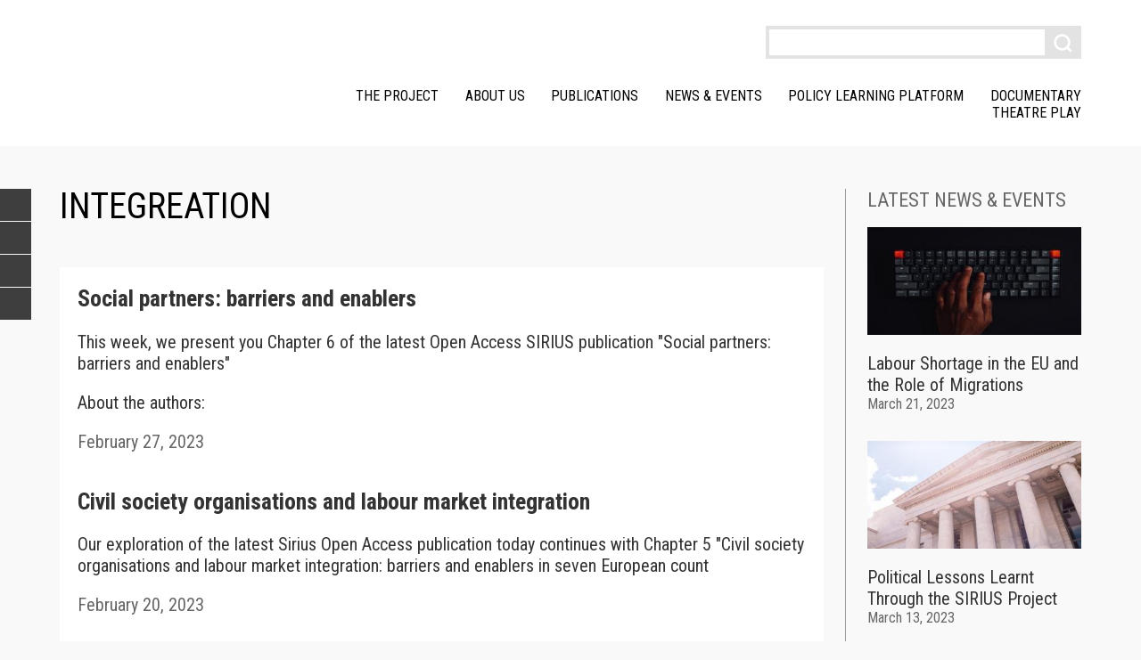

--- FILE ---
content_type: text/html
request_url: https://www.sirius-project.eu/tag/integreation
body_size: 11247
content:
<!DOCTYPE html>
<html lang="en" dir="ltr" prefix="content: http://purl.org/rss/1.0/modules/content/  dc: http://purl.org/dc/terms/  foaf: http://xmlns.com/foaf/0.1/  og: http://ogp.me/ns#  rdfs: http://www.w3.org/2000/01/rdf-schema#  schema: http://schema.org/  sioc: http://rdfs.org/sioc/ns#  sioct: http://rdfs.org/sioc/types#  skos: http://www.w3.org/2004/02/skos/core#  xsd: http://www.w3.org/2001/XMLSchema# ">
  <head>
	<meta http-equiv="Content-Type" content="text/html; charset=UTF-8"/>
<script>window.dataLayer = window.dataLayer || [];function gtag(){dataLayer.push(arguments)};gtag("js", new Date());gtag("set", "developer_id.dMDhkMT", true);gtag("config", "UA-117336694-1", {"groups":"default","anonymize_ip":true,"page_placeholder":"PLACEHOLDER_page_path","allow_ad_personalization_signals":false});</script>
<meta property="og:site_name" content="Sirius Project"/>
<meta name="Generator" content="Drupal 9 (https://www.drupal.org)"/>
<meta name="MobileOptimized" content="width"/>
<meta name="HandheldFriendly" content="true"/>
<meta name="viewport" content="width=device-width, initial-scale=1.0"/>
<link rel="icon" href="../sites/default/files/favicon.ico" type="image/vnd.microsoft.icon"/>
    <title>integreation | Sirius Project</title>
	<link rel="canonical" href="https://www.sirius-project.eu/tag/integreation" />
    <link rel="stylesheet" media="all" href="../sites/default/files/css/css_AxrMp2NNpMECnjp7kzTMN0neY6nPkuzEFUTf02NmHtU.css"/>
<link rel="stylesheet" media="all" href="../sites/default/files/css/css_79-a6uz__cKvbsCzJ9-zIjG7jBAbFmOHYGqjGUprx0c.css"/>
<link rel="stylesheet" media="all" href="//fonts.googleapis.com/css?family=Roboto+Condensed:300,400,400i,700,700i"/>
  </head>
  <body class="path-taxonomy">
        <a href="#main-content" class="visually-hidden focusable skip-link">
      Skip to main content
    </a>
      <div class="dialog-off-canvas-main-canvas" data-off-canvas-main-canvas>
<header role="banner" class="site-header">
  <div class="container">
    <a href="/" title="Back to Home" rel="home" class="logo">
      <svg class="svg-logo"><use ></use></svg>
    </a>
    <div class="nav-wrapper">
      <div class="nav-wrapper__header container visible-xs">
        <svg class="svg-logo visible-xs"><use ></use></svg>
        <button class="hamburger hamburger--slider js-nav-toggler is-active visible-xs" type="button">
          <span class="hamburger-box">
            <span class="hamburger-inner"></span>
          </span>
        </button>
      </div>
        <div class="region region-navigation">
<div class="views-exposed-form block block-views block-views-exposed-filter-blocksearch-page-1" data-drupal-selector="views-exposed-form-search-page-1" id="block-exposedformsearchpage">
          <form action="../search" method="get" id="views-exposed-form-search-page-1" accept-charset="UTF-8">
  <div class="form--inline clearfix">
  <div class="js-form-item form-item js-form-type-textfield form-type-textfield js-form-item-search-api-fulltext form-item-search-api-fulltext form-no-label">
        <input data-drupal-selector="edit-search-api-fulltext" type="text" id="edit-search-api-fulltext" name="search_api_fulltext" value="" size="30" maxlength="128" class="form-text"/>
        </div>
<div data-drupal-selector="edit-actions" class="form-actions js-form-wrapper form-wrapper" id="edit-actions"><input data-drupal-selector="edit-submit-search" type="submit" id="edit-submit-search" value="Apply" class="button js-form-submit form-submit"/>
</div>
</div>
</form>
      </div>
<nav role="navigation" aria-labelledby="block-mainnavigation-menu" id="block-mainnavigation" class="block block-menu navigation menu--main">
  <h2 class="visually-hidden" id="block-mainnavigation-menu">Main navigation</h2>
              <ul class="nav-main__items">
                    <li class="menu-item menu-item--hasChildren menu-item--expanded menu-item--1">
        <a href="../sirius-project" data-drupal-link-system-path="node/1">The Project</a>
                                <div class="subnav-wrapper">
        <ul class="subnav">
                    <li class="menu-item">
        <a href="../wp1-labour-market-barriers-and-enablers" data-drupal-link-system-path="node/19">WP1 - Labour Market barriers and enablers</a>
                      </li>
                <li class="menu-item">
        <a href="../wp2-legal-barriers-and-enablers" data-drupal-link-system-path="node/20">WP2 - Legal Barriers and Enablers</a>
                      </li>
                <li class="menu-item">
        <a href="../wp3-policy-barriers-and-enablers" data-drupal-link-system-path="node/25">WP3 - Policy Barriers and Enablers</a>
                      </li>
                <li class="menu-item">
        <a href="../wp4-civil-society-barriers-and-enablers" data-drupal-link-system-path="node/21">WP4 - Civil Society Barriers and Enablers</a>
                      </li>
                <li class="menu-item">
        <a href="../wp5-social-partners-barriers-and-enablers-0" data-drupal-link-system-path="node/24">WP5 - Social Partners Barriers and Enablers</a>
                      </li>
                <li class="menu-item">
        <a href="../wp6-individual-barriers-and-enablers" data-drupal-link-system-path="node/23">WP6 - Individual Barriers and Enablers</a>
                      </li>
        </ul>
        </div>
                        <span class="submenu-toggler j-submenu-toggler visible-xs"></span>
              </li>
                <li class="menu-item menu-item--hasChildren menu-item--expanded menu-item--2">
        <a href="../partners" data-drupal-link-system-path="partners">About Us</a>
                                <div class="subnav-wrapper">
        <ul class="subnav">
                    <li class="menu-item">
        <a href="../partners" data-drupal-link-system-path="partners">Project Partners</a>
                      </li>
                <li class="menu-item">
        <a href="../advisory-board" data-drupal-link-system-path="advisory-board">Advisory Board</a>
                      </li>
                <li class="menu-item">
        <a href="../ethics-board" data-drupal-link-system-path="ethics-board">Ethics Board</a>
                      </li>
                <li class="menu-item">
        <a href="../contact/contact_us" data-drupal-link-system-path="contact/contact_us">Contact</a>
                      </li>
                <li class="menu-item">
        <a href="../contact/newsletter" data-drupal-link-system-path="contact/newsletter">Subscribe to our newsletter</a>
                      </li>
        </ul>
        </div>
                        <span class="submenu-toggler j-submenu-toggler visible-xs"></span>
              </li>
                <li class="menu-item menu-item--hasChildren menu-item--expanded menu-item--3">
        <span>Publications</span>
                                <div class="subnav-wrapper">
        <ul class="subnav">
                    <li class="menu-item">
        <a href="../publications/wp-reports-results" data-drupal-link-system-path="publications/wp-reports-results">WP reports and results</a>
                      </li>
                <li class="menu-item">
        <a href="../publications/policy-briefs" data-drupal-link-system-path="publications/policy-briefs">Policy Briefs</a>
                      </li>
                <li class="menu-item">
        <a href="../software" title="Software" data-drupal-link-system-path="node/265">Software</a>
                      </li>
                <li class="menu-item">
        <a href="../publications/working-papers" data-drupal-link-system-path="publications/working-papers">Working Papers</a>
                      </li>
                <li class="menu-item">
        <a href="../publications/newsletters" data-drupal-link-system-path="publications/newsletters">Newsletters</a>
                      </li>
        </ul>
        </div>
                        <span class="submenu-toggler j-submenu-toggler visible-xs"></span>
              </li>
                <li class="menu-item menu-item--hasChildren menu-item--expanded menu-item--4">
        <a href="../news" data-drupal-link-system-path="news">News & Events</a>
                                <div class="subnav-wrapper">
        <ul class="subnav">
                    <li class="menu-item">
        <a href="../news/sirius-international-academic-conference" data-drupal-link-system-path="node/371">Conference</a>
                      </li>
        </ul>
        </div>
                        <span class="submenu-toggler j-submenu-toggler visible-xs"></span>
              </li>
                <li class="menu-item menu-item--hasChildren menu-item--expanded menu-item--5">
        <a href="../policy-learning-platform" data-drupal-link-system-path="node/507">Policy Learning Platform</a>
                                <div class="subnav-wrapper">
        <ul class="subnav">
                    <li class="menu-item menu-item--collapsed">
        <a href="../priority-action-networks" data-drupal-link-system-path="node/508">Priority Action Networks</a>
                      </li>
                <li class="menu-item menu-item--collapsed">
        <a href="../legacy-networks" data-drupal-link-system-path="node/509">Legacy Networks</a>
                      </li>
        </ul>
        </div>
                        <span class="submenu-toggler j-submenu-toggler visible-xs"></span>
              </li>
                <li class="menu-item menu-item--6">
        <a href="../news/workers-11-stories-european-job-market" data-drupal-link-system-path="node/378">Documentary</a>
                      </li>
                <li class="menu-item menu-item--7">
        <a href="../watch-theatre-play-routes-trilogy-stories-ahmed-estefany-and-regina" data-drupal-link-system-path="node/615">Theatre play</a>
                      </li>
        </ul>
  </nav>
  </div>
    </div>
    <button class="hamburger hamburger--slider js-nav-toggler visible-xs" type="button">
      <span class="hamburger-box">
        <span class="hamburger-inner"></span>
      </span>
    </button>
  </div>
</header>
<main role="main" class="main-wrapper">
  <a id="main-content" tabindex="-1"></a>
  <div class="content-wrapper container has-sidebar">
      <div class="region region-content">
    <div data-drupal-messages-fallback class="hidden"></div>
<div id="block-sirius-page-title" class="block block-core block-page-title-block">
  <h1 class="page-title">integreation</h1>
      </div>
<div id="block-bottonidishare" class="block block-sirius-mod block-sirius-share">
          <div class="page-share-buttons">
  <ul class="page-share-items">
    <li>
      <a class="page-share page-share--fb" href="https://www.facebook.com/sharer/sharer.php?u=https%3A%2F%2Fsirius-project.eu%2Ftag%2Fintegreation" title="Condividi su Facebook">
        <svg width="10" height="18"><use ></use></svg>
      </a>
    </li>
    <li>
      <a class="page-share page-share--tw" href="https://twitter.com/intent/tweet?url=https%3A%2F%2Fsirius-project.eu%2Ftag%2Fintegreation" title="Condividi su Twitter">
        <svg width="20" height="20"><use ></use></svg>
      </a>
    </li>
    <li>
      <a class="page-share page-share--gplus" href="https://plus.google.com/share?url=https%3A%2F%2Fsirius-project.eu%2Ftag%2Fintegreation" title="Condividi su Google plus">
        <svg width="20" height="20"><use ></use></svg>
      </a>
    </li>
    <li class="visible-xs">
        <svg width="20" height="20"><use ></use></svg>
    </li>
    <li>
      <a class="page-share page-share--email" href="/cdn-cgi/l/email-protection#def1e1bcb1baa7e3b6aaaaaeadfbed9ffbec98fbec98adb7acb7abadf3aeacb1b4bbbdaaf0bbabfbec98aabfb9fbec98b7b0aabbb9acbbbfaab7b1b0" title="Invia ad un amico">
        <svg width="20" height="20"><use ></use></svg>
      </a>
    </li>
  </ul>
</div>
      </div>
<div id="block-sirius-content" class="block block-system block-system-main-block">
          <div class="views-element-container"><div class="view view-taxonomy-term view-id-taxonomy_term view-display-id-page_1 js-view-dom-id-102871027352e9ffce5b5bb5880d16e0867a9bd1088023756d2637fe6e6e6531">
      <div class="view-header">
      <div about="/tag/integreation" typeof="schema:Thing" id="taxonomy-term-71" class="taxonomy-term vocabulary-tags">
      <span property="schema:name" content="integreation" class="rdf-meta hidden"></span>
  <div class="content">
  </div>
</div>
    </div>
      <div class="view-content">
          <div class="views-row"><article data-history-node-id="693" role="article" about="/news/social-partners-barriers-and-enablers" typeof="schema:Article" class="node node--type-article node--view-mode-teaser">
            <div class="field field--name-field-image field--type-image field--label-hidden field__item">  
</div>
  <div class="node__content">
    <h2>
      <span property="schema:name" class="field field--name-title field--type-string field--label-hidden">Social partners: barriers and enablers</span>
    </h2>
      <span property="schema:name" content="Social partners: barriers and enablers" class="rdf-meta hidden"></span>
            <div property="schema:text" class="clearfix text-formatted field field--name-body field--type-text-with-summary field--label-hidden field__item"><p>This week, we present you Chapter 6 of the latest Open Access SIRIUS publication "Social partners: barriers and enablers"</p>
<p>About the authors: </p></div>
            <div class="field field--name-field-date field--type-datetime field--label-hidden field__item"><time datetime="2023-02-27T12:00:00Z" class="datetime">February 27, 2023</time>
</div>
  </div>
  <a class="faux-block-link__overlay" href="../news/social-partners-barriers-and-enablers">Read more</a>
</article>
</div>
    <div class="views-row"><article data-history-node-id="692" role="article" about="/news/civil-society-organisations-and-labour-market-integration" typeof="schema:Article" class="node node--type-article node--view-mode-teaser">
            <div class="field field--name-field-image field--type-image field--label-hidden field__item">  
</div>
  <div class="node__content">
    <h2>
      <span property="schema:name" class="field field--name-title field--type-string field--label-hidden">Civil society organisations and labour market integration</span>
    </h2>
      <span property="schema:name" content="Civil society organisations and labour market integration" class="rdf-meta hidden"></span>
            <div property="schema:text" class="clearfix text-formatted field field--name-body field--type-text-with-summary field--label-hidden field__item"><p>Our exploration of the latest Sirius Open Access publication today continues with Chapter 5 "Civil society organisations and labour market integration: barriers and enablers in seven European count</p></div>
            <div class="field field--name-field-date field--type-datetime field--label-hidden field__item"><time datetime="2023-02-20T12:00:00Z" class="datetime">February 20, 2023</time>
</div>
  </div>
  <a class="faux-block-link__overlay" href="../news/civil-society-organisations-and-labour-market-integration">Read more</a>
</article>
</div>
    <div class="views-row"><article data-history-node-id="660" role="article" about="/news/rime-refugees-inclusion-moves-europe" typeof="schema:Article" class="node node--type-article node--view-mode-teaser">
            <div class="field field--name-field-image field--type-image field--label-hidden field__item">  
</div>
  <div class="node__content">
    <h2>
      <span property="schema:name" class="field field--name-title field--type-string field--label-hidden">RIME - Refugees' Inclusion Moves Europe </span>
    </h2>
      <span property="schema:name" content="RIME - Refugees' Inclusion Moves Europe " class="rdf-meta hidden"></span>
            <div property="schema:text" class="clearfix text-formatted field field--name-body field--type-text-with-summary field--label-hidden field__item"><p>RIME is an Erasmus + project and will last 30 months, its aim is to develop skills and competencies for those who on migrants and refugees' inclusion. </p></div>
            <div class="field field--name-field-date field--type-datetime field--label-hidden field__item"><time datetime="2022-06-24T12:00:00Z" class="datetime">June 24, 2022</time>
</div>
  </div>
  <a class="faux-block-link__overlay" href="../news/rime-refugees-inclusion-moves-europe">Read more</a>
</article>
</div>
    <div class="views-row"><article data-history-node-id="656" role="article" about="/news/funded-phd-social-innovation-and-integration-migrants-refugees-and-asylum-seekers" typeof="schema:Article" class="node node--type-article node--view-mode-teaser">
            <div class="field field--name-field-image field--type-image field--label-hidden field__item">  
</div>
  <div class="node__content">
    <h2>
      <span property="schema:name" class="field field--name-title field--type-string field--label-hidden">Funded PhD on social innovation and integration of migrants, refugees and asylum seekers.</span>
    </h2>
      <span property="schema:name" content="Funded PhD on social innovation and integration of migrants, refugees and asylum seekers." class="rdf-meta hidden"></span>
            <div property="schema:text" class="clearfix text-formatted field field--name-body field--type-text-with-summary field--label-hidden field__item"><p>Dear All, </p>
<p>We have received this open call from our partner Dr Francesca Calò now at the Open University. </p></div>
            <div class="field field--name-field-date field--type-datetime field--label-hidden field__item"><time datetime="2022-05-19T12:00:00Z" class="datetime">May 19, 2022</time>
</div>
  </div>
  <a class="faux-block-link__overlay" href="../news/funded-phd-social-innovation-and-integration-migrants-refugees-and-asylum-seekers">Read more</a>
</article>
</div>
    <div class="views-row"><article data-history-node-id="655" role="article" about="/news/sirius-still-stage-dr-mattia-collini-sirius-unifi-team-has-presented-his-research-charles" typeof="schema:Article" class="node node--type-article node--view-mode-teaser">
            <div class="field field--name-field-image field--type-image field--label-hidden field__item">  
</div>
  <div class="node__content">
    <h2>
      <span property="schema:name" class="field field--name-title field--type-string field--label-hidden">SIRIUS still ‘on stage’: Dr Mattia Collini, from the Sirius UNIFI team has presented his research at Charles University in Prague</span>
    </h2>
      <span property="schema:name" content="SIRIUS still ‘on stage’: Dr Mattia Collini, from the Sirius UNIFI team has presented his research at Charles University in Prague" class="rdf-meta hidden"></span>
            <div property="schema:text" class="clearfix text-formatted field field--name-body field--type-text-with-summary field--label-hidden field__item"><p><span><span><span>On 5 May 2022, Dr.</span></span></span></p></div>
            <div class="field field--name-field-date field--type-datetime field--label-hidden field__item"><time datetime="2022-05-12T12:00:00Z" class="datetime">May 12, 2022</time>
</div>
  </div>
  <a class="faux-block-link__overlay" href="../news/sirius-still-stage-dr-mattia-collini-sirius-unifi-team-has-presented-his-research-charles">Read more</a>
</article>
</div>
    <div class="views-row"><article data-history-node-id="164" role="article" about="/news/afghans-syrians-help-german-firms-fill-training-vacancies" typeof="schema:Article" class="node node--type-article node--view-mode-teaser">
            <div class="field field--name-field-image field--type-image field--label-hidden field__item">  
</div>
  <div class="node__content">
    <h2>
      <span property="schema:name" class="field field--name-title field--type-string field--label-hidden">Afghans, Syrians help German firms fill training vacancies</span>
    </h2>
      <span property="schema:name" content="Afghans, Syrians help German firms fill training vacancies" class="rdf-meta hidden"></span>
            <div property="schema:text" class="clearfix text-formatted field field--name-body field--type-text-with-summary field--label-hidden field__item"><p>Reuters report that there has been a shortage of skilled labourers in Germany because young people does not want to spend three and a half years with on-the-job training, which in turn has led to m</p></div>
            <div class="field field--name-field-date field--type-datetime field--label-hidden field__item"><time datetime="2018-08-17T12:00:00Z" class="datetime">August 17, 2018</time>
</div>
  </div>
  <a class="faux-block-link__overlay" href="/">Read more</a>
</article>
</div>
    </div>
              <div class="feed-icons">
      <a href="/" class="feed-icon">
  Subscribe to integreation
</a>
    </div>
  </div>
</div>
      </div>
  </div>
          <aside class="layout-sidebar" role="complementary">
          <div class="region region-sidebar">
<div class="views-element-container block block-views block-views-blocklatest-news-sidebar-block-2" id="block-views-block-latest-news-sidebar-block-no-filters">
          <h2 class="block-title">Latest news & events</h2>
          <div><div class="view view-latest-news-sidebar view-id-latest_news_sidebar view-display-id-block_2 js-view-dom-id-9030ccc75a7122b9d5292cce2dc13214832403af4eba249a50536045c247ae0a">
      <div class="view-content">
          <div class="views-row"><article data-history-node-id="696" role="article" about="/news/labour-shortage-eu-and-role-migrations" typeof="schema:Article" class="node node--type-article node--view-mode-short-teaser">
            <div class="field field--name-field-image field--type-image field--label-hidden field__item">  <a href="../news/labour-shortage-eu-and-role-migrations">  <img property="schema:image" srcset="../sites/default/files/styles/max_325x325/public/news/nubelson-fernandes-Y376h7VN27c-unsplash_itok-ESYRBcoT.jpg 325w, ../sites/default/files/styles/max_650x650/public/news/nubelson-fernandes-Y376h7VN27c-unsplash_itok-3rlf2G1c.jpg 650w, ../sites/default/files/styles/max_1300x1300/public/news/nubelson-fernandes-Y376h7VN27c-unsplash_itok-t5sZ8Iml.jpg 1300w" sizes="(min-width: 1290px) 325px, (min-width: 851px) 25vw, (min-width: 560px) 50vw, 100vw" src="../sites/default/files/styles/max_325x325/public/news/nubelson-fernandes-Y376h7VN27c-unsplash_itok-ESYRBcoT.jpg" alt="How to attrach skilled newcomers " typeof="foaf:Image"/>
</a>
</div>
  <h2 class="node-title">
    <span property="schema:name" class="field field--name-title field--type-string field--label-hidden">Labour Shortage in the EU and the Role of Migrations </span>
  </h2>
    <span property="schema:name" content="Labour Shortage in the EU and the Role of Migrations " class="rdf-meta hidden"></span>
            <div class="field field--name-field-date field--type-datetime field--label-hidden field__item"><time datetime="2023-03-21T12:00:00Z" class="datetime">March 21, 2023</time>
</div>
  <a class="faux-block-link__overlay" href="../news/labour-shortage-eu-and-role-migrations">Read more</a>
</article>
</div>
    <div class="views-row"><article data-history-node-id="695" role="article" about="/news/political-lessons-learnt-through-sirius-project" typeof="schema:Article" class="node node--type-article node--view-mode-short-teaser">
            <div class="field field--name-field-image field--type-image field--label-hidden field__item">  <a href="../news/political-lessons-learnt-through-sirius-project">  <img property="schema:image" srcset="../sites/default/files/styles/max_325x325/public/news/katie-moum-o0kbc907i20-unsplash_itok-ndDFQQNO.jpg 325w, ../sites/default/files/styles/max_650x650/public/news/katie-moum-o0kbc907i20-unsplash_itok-F12E_s26.jpg 650w, ../sites/default/files/styles/max_1300x1300/public/news/katie-moum-o0kbc907i20-unsplash_itok-bsQ6L99n.jpg 1300w" sizes="(min-width: 1290px) 325px, (min-width: 851px) 25vw, (min-width: 560px) 50vw, 100vw" src="../sites/default/files/styles/max_325x325/public/news/katie-moum-o0kbc907i20-unsplash_itok-ndDFQQNO.jpg" alt="Sirius Political Lessons " typeof="foaf:Image"/>
</a>
</div>
  <h2 class="node-title">
    <span property="schema:name" class="field field--name-title field--type-string field--label-hidden">Political Lessons Learnt Through the SIRIUS Project </span>
  </h2>
    <span property="schema:name" content="Political Lessons Learnt Through the SIRIUS Project " class="rdf-meta hidden"></span>
            <div class="field field--name-field-date field--type-datetime field--label-hidden field__item"><time datetime="2023-03-13T12:00:00Z" class="datetime">March 13, 2023</time>
</div>
  <a class="faux-block-link__overlay" href="../news/political-lessons-learnt-through-sirius-project">Read more</a>
</article>
</div>
    <div class="views-row"><article data-history-node-id="694" role="article" about="/news/turning-points-labour-market-integration" typeof="schema:Article" class="node node--type-article node--view-mode-short-teaser">
            <div class="field field--name-field-image field--type-image field--label-hidden field__item">  <a href="../news/turning-points-labour-market-integration">  <img property="schema:image" srcset="../sites/default/files/styles/max_325x325/public/news/hennie-stander-p4jsgUB3F28-unsplash_0_itok-068QcKYk.jpg 325w, ../sites/default/files/styles/max_650x650/public/news/hennie-stander-p4jsgUB3F28-unsplash_0_itok-nV1PN4Qd.jpg 650w, ../sites/default/files/styles/max_1300x1300/public/news/hennie-stander-p4jsgUB3F28-unsplash_0_itok-dx8KhqTN.jpg 1300w" sizes="(min-width: 1290px) 325px, (min-width: 851px) 25vw, (min-width: 560px) 50vw, 100vw" src="../sites/default/files/styles/max_325x325/public/news/hennie-stander-p4jsgUB3F28-unsplash_0_itok-068QcKYk.jpg" alt="Turning Points in Labour Market Integration " typeof="foaf:Image"/>
</a>
</div>
  <h2 class="node-title">
    <span property="schema:name" class="field field--name-title field--type-string field--label-hidden">Turning Points of Labour Market Integration</span>
  </h2>
    <span property="schema:name" content="Turning Points of Labour Market Integration" class="rdf-meta hidden"></span>
            <div class="field field--name-field-date field--type-datetime field--label-hidden field__item"><time datetime="2023-03-06T12:00:00Z" class="datetime">March 06, 2023</time>
</div>
  <a class="faux-block-link__overlay" href="../news/turning-points-labour-market-integration">Read more</a>
</article>
</div>
    </div>
          </div>
</div>
      </div>
  </div>
      </aside>
      </div>
</main>
<footer role="contentinfo" class="site-footer">
    <div class="region region-footer-top">
<div id="block-funding-2" class="block block-block-content block-block-content9c3e3514-aabb-42be-8a50-8799dfc3313c">
    <div class="container">
            <div class="clearfix text-formatted field field--name-body field--type-text-with-summary field--label-hidden field__item"><div class="funding__wrapper">
<div class="funding__col funding__ue">
<div class="funding__image">
<p><img alt="European Union" src="../sites/default/files/inline-images/UE_Flag.svg"/></p>
</div>
<div class="funding__text"><span class="funding__title">Funding</span><strong>Grant awarded</strong>: 2.5 million euros<br/><strong>Awarding body</strong>: European Union, Horizon 2020 Research programme H2020-SC6-REVINEQUAL-2017 ​<br/><strong>Project reference</strong>: 770515</div>
</div>
<div class="funding__col funding__cgu">
<div class="funding__image">
<p><img alt="Logo UniPR" data-entity-type="file" data-entity-uuid="d1410552-76c0-4894-8dad-3283a4328949" src="../sites/default/files/inline-images/logo-parma.png" width="302" height="77" loading="lazy"/></p>
</div>
<div class="funding__text"><span class="funding__title">Project coordination</span><strong>Simone Baglioni</strong><br/>
Department of Economics and Management<br/>
University of Parma<br/><strong><a href="..mailto-simone.baglioni-unipr.it"><span class="__cf_email__" data-cfemail="d7a4bebab8b9b2f9b5b6b0bbbeb8b9be97a2b9bea7a5f9bea3">[email&#160;protected]</span></a></strong></div>
</div>
</div>
</div>
        </div>
  </div>
  </div>
  <div class="container">
      <div class="region region-footer-main">
    <nav role="navigation" aria-labelledby="block-mainnavigation-2-menu" id="block-mainnavigation-2" class="block block-menu navigation menu--main">
  <h2 class="visually-hidden" id="block-mainnavigation-2-menu">Main navigation</h2>
              <ul class="nav-main__items">
                    <li class="menu-item menu-item--collapsed menu-item--1">
        <a href="../sirius-project" data-drupal-link-system-path="node/1">The Project</a>
                      </li>
                <li class="menu-item menu-item--collapsed menu-item--2">
        <a href="../partners" data-drupal-link-system-path="partners">About Us</a>
                      </li>
                <li class="menu-item menu-item--collapsed menu-item--3">
        <span>Publications</span>
                      </li>
                <li class="menu-item menu-item--collapsed menu-item--4">
        <a href="../news" data-drupal-link-system-path="news">News & Events</a>
                      </li>
                <li class="menu-item menu-item--collapsed menu-item--5">
        <a href="../policy-learning-platform" data-drupal-link-system-path="node/507">Policy Learning Platform</a>
                      </li>
                <li class="menu-item menu-item--6">
        <a href="../news/workers-11-stories-european-job-market" data-drupal-link-system-path="node/378">Documentary</a>
                      </li>
                <li class="menu-item menu-item--7">
        <a href="../watch-theatre-play-routes-trilogy-stories-ahmed-estefany-and-regina" data-drupal-link-system-path="node/615">Theatre play</a>
                      </li>
        </ul>
  </nav>
  </div>
  </div>
  <div class="container flex-container">
      <div class="region region-footer-bottom">
<div class="mailchimp-signup-subscribe-form block block-mailchimp-signup block-mailchimp-signup-subscribe-blockmailchimp-signup" data-drupal-selector="mailchimp-signup-subscribe-block-mailchimp-signup-form" id="block-mailchimpsubscriptionformmailchimpsignup">
          <h2 class="block-title">SIGN UP FOR THE NEWSLETTER</h2>
          <form action="../tag/integreation" method="post" id="mailchimp-signup-subscribe-block-mailchimp-signup-form" accept-charset="UTF-8">
  <span class="form-intro">By subscribing, I agree to processing of my data to send newsletters, as specified in the <a href="../privacy-policy">Privacy Policy</a></span><div id="mailchimp-newsletter-c7bbfac691-mergefields" class="mailchimp-newsletter-mergefields"><div class="js-form-item form-item js-form-type-email form-type-email js-form-item-mergevars-email form-item-mergevars-email form-no-label">
        <input data-drupal-selector="edit-mergevars-email" type="email" id="edit-mergevars-email" name="mergevars[EMAIL]" value="" size="25" maxlength="254" placeholder="E-mail *" class="form-email required" required="required" aria-required="true"/>
        </div>
</div><input autocomplete="off" data-drupal-selector="form-znrm3ml19490ixyinozf55zxibfbcexzdmftahzhaw8" type="hidden" name="form_build_id" value="form-zNRM3Ml19490ixYinoZF55zxIBFbCExzdMfTaHZhaW8"/>
<input data-drupal-selector="edit-mailchimp-signup-subscribe-block-mailchimp-signup-form" type="hidden" name="form_id" value="mailchimp_signup_subscribe_block_mailchimp_signup_form"/>
<div data-drupal-selector="edit-actions" class="form-actions js-form-wrapper form-wrapper" id="edit-actions--2"><input data-drupal-selector="edit-submit" type="submit" id="edit-submit" name="op" value="Submit" class="button js-form-submit form-submit"/>
</div>
</form>
      </div>
<div id="block-social-footer" class="block block-sirius-mod block-sirius-social">
          <h2 class="block-title">Follow us</h2>
          <div class="sirius-social-widgets">
  <ul class="social-channels">
    <li>
      <a href="https://www.facebook.com/SiriusProject.EU/" class="fb" target="_blank"><svg><use ></use></svg></a>
    </li>
    <li>
      <a href="https://twitter.com/Sirius_EU" class="tw" target="_blank"><svg><use ></use></svg></a>
    </li>
  </ul>
</div>
      </div>
  </div>
  </div>
  <div class="site-footer__bottom">
    <div class="container">
      <span class="copy">&copy; 2023 Sirius Project</span>
      <a href="../privacy-policy">Privacy and cookie policy</a>
    </div>
  </div>
</footer>
<svg style="display: none">
  <symbol id="svg-logo" viewbox="120 200 620 210"><defs><style>.cls-1{fill:#fff;}.cls-2{fill:#009fe3;}.cls-3{font-size:108.46px;font-family:'Roboto Condensed';font-weight:700;}.cls-3,.cls-4{fill:#1d1d1b;}.cls-4{font-size:25.18px;font-family:'Roboto Condensed';letter-spacing:0.03em;}</style></defs><circle class="cls-1" cx="256.07" cy="259.02" r="6.89" transform="translate(-58.56 442.51) rotate(-75.58)"/><polygon class="cls-1" points="210.6 322.06 203.97 301.8 197.4 322.06 176.1 322.06 193.35 334.63 186.79 354.9 203.97 342.37 221.28 354.9 214.71 334.63 231.91 322.06 210.6 322.06"/><path class="cls-1" d="M133.58,210.39V391.87H315.06V210.39ZM315.06,391.87H133.58V362.52L150.76,375l-6.58-20.3,17.26-12.5H140.14L133.58,322V210.39H263.76l.07.05-6.58,20.26,17.24-12.55,17.26,12.55-6.63-20.26.07-.05h29.87Z"/><polygon class="cls-1" points="262.65 270.07 249.45 270.07 228.09 270.07 245.39 282.57 238.77 302.89 256.08 290.36 273.27 302.89 266.7 282.57 283.95 270.07 262.65 270.07"/><path class="cls-2" d="M285.12,210.44l6.63,20.26L274.5,218.15l-17.24,12.55,6.58-20.26-.07-.05H133.58V322l6.55,20.24h21.31l-17.26,12.5,6.58,20.3-17.18-12.53v29.35H315.06V210.39H285.2ZM249.4,257.3a6.89,6.89,0,1,1,5,8.39A6.89,6.89,0,0,1,249.4,257.3ZM221.29,354.9,204,342.37,186.79,354.9l6.56-20.26L176.1,322.07h21.3L204,301.8l6.63,20.26h21.3l-17.2,12.57Zm52-52-17.19-12.53-17.31,12.53,6.62-20.31-17.3-12.5h55.86l-17.25,12.5Z"/><text class="cls-3" transform="translate(352.46 288.53)">SIRIUS</text><text class="cls-4" transform="translate(355.37 331.71)">Skills and Integration of Migrants, <tspan x="0" y="27.5">Refugees and Asylum Applicants </tspan><tspan x="0" y="55">in European Labour Markets</tspan></text>
  </symbol>
  <symbol id="icon-fb" viewbox="0 0 167.657 167.657">
    <path class="main" d="M83.829,0.349C37.532,0.349,0,37.881,0,84.178c0,41.523,30.222,75.911,69.848,82.57v-65.081H49.626
      v-23.42h20.222V60.978c0-20.037,12.238-30.956,30.115-30.956c8.562,0,15.92,0.638,18.056,0.919v20.944l-12.399,0.006
      c-9.72,0-11.594,4.618-11.594,11.397v14.947h23.193l-3.025,23.42H94.026v65.653c41.476-5.048,73.631-40.312,73.631-83.154
      C167.657,37.881,130.125,0.349,83.829,0.349z"/>
  </symbol>
  <symbol id="icon-linkedin" viewbox="4 4 60 60">
    <path d="M50.837,48.137V36.425c0-6.275-3.35-9.195-7.816-9.195  c-3.604,0-5.219,1.983-6.119,3.374V27.71h-6.79c0.09,1.917,0,20.427,0,20.427h6.79V36.729c0-0.609,0.044-1.219,0.224-1.655  c0.49-1.22,1.607-2.483,3.482-2.483c2.458,0,3.44,1.873,3.44,4.618v10.929H50.837z M22.959,24.922c2.367,0,3.842-1.57,3.842-3.531  c-0.044-2.003-1.475-3.528-3.797-3.528s-3.841,1.524-3.841,3.528c0,1.961,1.474,3.531,3.753,3.531H22.959z M34,64  C17.432,64,4,50.568,4,34C4,17.431,17.432,4,34,4s30,13.431,30,30C64,50.568,50.568,64,34,64z M26.354,48.137V27.71h-6.789v20.427  H26.354z"/>
  </symbol>
  <symbol id="icon-facebook" viewbox="0 0 16.026 31.109">
    <path d="M10.37,31.109V16.78h4.714l0.716-5.468h-5.43V7.796
      c0-1.584,0.443-2.668,2.715-2.668h2.941V0.216C14.62,0.067,13.207-0.004,11.792,0C7.608,0,4.714,2.554,4.714,7.25v4.063H0v5.468
      h4.714v14.329H10.37z"/>
  </symbol>
  <symbol id="icon-twitter" viewbox="0 0 56.693 56.693">
    <path d="M52.837,15.065c-1.811,0.805-3.76,1.348-5.805,1.591c2.088-1.25,3.689-3.23,4.444-5.592c-1.953,1.159-4.115,2-6.418,2.454  c-1.843-1.964-4.47-3.192-7.377-3.192c-5.581,0-10.106,4.525-10.106,10.107c0,0.791,0.089,1.562,0.262,2.303  c-8.4-0.422-15.848-4.445-20.833-10.56c-0.87,1.492-1.368,3.228-1.368,5.082c0,3.506,1.784,6.6,4.496,8.412  c-1.656-0.053-3.215-0.508-4.578-1.265c-0.001,0.042-0.001,0.085-0.001,0.128c0,4.896,3.484,8.98,8.108,9.91  c-0.848,0.23-1.741,0.354-2.663,0.354c-0.652,0-1.285-0.063-1.902-0.182c1.287,4.015,5.019,6.938,9.441,7.019  c-3.459,2.711-7.816,4.327-12.552,4.327c-0.815,0-1.62-0.048-2.411-0.142c4.474,2.869,9.786,4.541,15.493,4.541  c18.591,0,28.756-15.4,28.756-28.756c0-0.438-0.009-0.875-0.028-1.309C49.769,18.873,51.483,17.092,52.837,15.065z"/>
  </symbol>
  <symbol id="icon-twitter-round" viewbox="3.75 5.2 49.25 49.25">
    <path d="M28.348,5.157c-13.6,0-24.625,11.027-24.625,24.625c0,13.6,11.025,24.623,24.625,24.623c13.6,0,24.623-11.023,24.623-24.623  C52.971,16.184,41.947,5.157,28.348,5.157z M40.752,24.817c0.013,0.266,0.018,0.533,0.018,0.803c0,8.201-6.242,17.656-17.656,17.656  c-3.504,0-6.767-1.027-9.513-2.787c0.486,0.057,0.979,0.086,1.48,0.086c2.908,0,5.584-0.992,7.707-2.656  c-2.715-0.051-5.006-1.846-5.796-4.311c0.378,0.074,0.767,0.111,1.167,0.111c0.566,0,1.114-0.074,1.635-0.217  c-2.84-0.57-4.979-3.08-4.979-6.084c0-0.027,0-0.053,0.001-0.08c0.836,0.465,1.793,0.744,2.811,0.777  c-1.666-1.115-2.761-3.012-2.761-5.166c0-1.137,0.306-2.204,0.84-3.12c3.061,3.754,7.634,6.225,12.792,6.483  c-0.106-0.453-0.161-0.928-0.161-1.414c0-3.426,2.778-6.205,6.206-6.205c1.785,0,3.397,0.754,4.529,1.959  c1.414-0.277,2.742-0.795,3.941-1.506c-0.465,1.45-1.448,2.666-2.73,3.433c1.257-0.15,2.453-0.484,3.565-0.977  C43.018,22.849,41.965,23.942,40.752,24.817z"/>
  </symbol>
  <symbol id="icon-gplus" viewbox="0 0 56.693 56.693">
    <g>
      <path d="M52.218,25.852h-7.512v-7.51c0-0.573-0.465-1.039-1.037-1.039H41.53c-0.576,0-1.041,0.466-1.041,1.039v7.51h-7.512   c-0.572,0-1.039,0.467-1.039,1.041v2.139c0,0.574,0.467,1.039,1.039,1.039h7.512v7.514c0,0.574,0.465,1.039,1.041,1.039h2.139   c0.572,0,1.037-0.465,1.037-1.039V30.07h7.512c0.572,0,1.039-0.465,1.039-1.039v-2.139C53.257,26.318,52.79,25.852,52.218,25.852z"/><path d="M26.974,32.438c-1.58-1.119-3.016-2.76-3.041-3.264c0-0.918,0.082-1.357,2.141-2.961c2.662-2.084,4.128-4.824,4.128-7.719   c0-2.625-0.802-4.957-2.167-6.595h1.059c0.219,0,0.434-0.068,0.609-0.196l2.955-2.141c0.367-0.263,0.521-0.732,0.381-1.161   c-0.141-0.428-0.537-0.72-0.988-0.72H18.835c-1.446,0-2.915,0.255-4.357,0.751c-4.816,1.661-8.184,5.765-8.184,9.978   c0,5.969,4.624,10.493,10.805,10.635c-0.121,0.473-0.182,0.939-0.182,1.396c0,0.92,0.233,1.791,0.713,2.633c-0.056,0-0.11,0-0.17,0   c-5.892,0-11.21,2.891-13.229,7.193c-0.526,1.119-0.794,2.25-0.794,3.367c0,1.086,0.279,2.131,0.826,3.113   c1.269,2.27,3.994,4.031,7.677,4.961c1.901,0.48,3.944,0.725,6.065,0.725c1.906,0,3.723-0.246,5.403-0.732   c5.238-1.521,8.625-5.377,8.625-9.828C32.032,37.602,30.659,35.045,26.974,32.438z M10.283,42.215c0-3.107,3.947-5.832,8.446-5.832   h0.121c0.979,0.012,1.934,0.156,2.834,0.432c0.309,0.213,0.607,0.416,0.893,0.611c2.084,1.42,3.461,2.357,3.844,3.861   c0.09,0.379,0.135,0.758,0.135,1.125c0,3.869-2.885,5.83-8.578,5.83C13.663,48.242,10.283,45.596,10.283,42.215z M14.377,12.858   c0.703-0.803,1.624-1.227,2.658-1.227l0.117,0.002c2.921,0.086,5.716,3.341,6.23,7.256c0.289,2.192-0.199,4.253-1.301,5.509   c-0.705,0.805-1.613,1.229-2.689,1.229c0,0,0,0-0.002,0h-0.047c-2.861-0.088-5.716-3.467-6.227-7.377   C12.829,16.064,13.289,14.099,14.377,12.858z"/>
    </g>
  </symbol>
  <symbol id="icon-send" viewbox="0 0 78 78">
    <path d="M1,12c-0.553,0-1,0.447-1,1v52c0,0.553,0.447,1,1,1h76c0.553,0,1-0.447,1-1V13c0-0.553-0.447-1-1-1H1  z M69.816,18L39,40.594L8.184,18H69.816z M72,60H6V23.839l29.452,21.594L39,48.033l3.548-2.601L72,23.839V60z"/>
  </symbol>
  <symbol id="icon-whatsapp" viewbox="0 0 100 100">
    <g>
      <defs>
        <rect height="100" id="SVGID_1_" width="100"/>
      </defs>
      <path d="M95,49.247c0,24.213-19.779,43.841-44.182,43.841c-7.747,0-15.025-1.98-21.357-5.455L5,95.406   l7.975-23.522c-4.023-6.606-6.34-14.354-6.34-22.637c0-24.213,19.781-43.841,44.184-43.841C75.223,5.406,95,25.034,95,49.247    M50.818,12.388c-20.484,0-37.146,16.535-37.146,36.859c0,8.066,2.629,15.535,7.076,21.611l-4.641,13.688l14.275-4.537   c5.865,3.851,12.891,6.097,20.437,6.097c20.481,0,37.146-16.533,37.146-36.858C87.964,28.924,71.301,12.388,50.818,12.388    M73.129,59.344c-0.273-0.447-0.994-0.717-2.076-1.254c-1.084-0.537-6.41-3.138-7.4-3.494c-0.993-0.359-1.717-0.539-2.438,0.536   c-0.721,1.076-2.797,3.495-3.43,4.212c-0.632,0.719-1.263,0.809-2.347,0.271c-1.082-0.537-4.571-1.673-8.708-5.334   c-3.219-2.847-5.393-6.364-6.025-7.44c-0.631-1.075-0.066-1.656,0.475-2.191c0.488-0.482,1.084-1.255,1.625-1.882   c0.543-0.628,0.723-1.075,1.082-1.793c0.363-0.717,0.182-1.344-0.09-1.883c-0.27-0.537-2.438-5.825-3.34-7.976   c-0.902-2.151-1.803-1.793-2.436-1.793c-0.631,0-1.354-0.09-2.076-0.09s-1.896,0.269-2.889,1.344   c-0.992,1.076-3.789,3.676-3.789,8.963c0,5.288,3.879,10.397,4.422,11.114c0.541,0.716,7.49,11.92,18.5,16.223   C63.2,71.177,63.2,69.742,65.186,69.562c1.984-0.179,6.406-2.599,7.312-5.107C73.398,61.943,73.398,59.792,73.129,59.344"/>
    </g>
  </symbol>
</svg>
  </div>
    <script data-cfasync="false" src="/cdn-cgi/scripts/5c5dd728/cloudflare-static/email-decode.min.js"></script><script type="application/json" data-drupal-selector="drupal-settings-json">{"path":{"baseUrl":"\/","scriptPath":null,"pathPrefix":"","currentPath":"taxonomy\/term\/71","currentPathIsAdmin":false,"isFront":false,"currentLanguage":"en"},"pluralDelimiter":"\u0003","suppressDeprecationErrors":true,"google_analytics":{"account":"UA-117336694-1","trackOutbound":true,"trackMailto":true,"trackTel":true,"trackDownload":true,"trackDownloadExtensions":"7z|aac|arc|arj|asf|asx|avi|bin|csv|doc(x|m)?|dot(x|m)?|exe|flv|gif|gz|gzip|hqx|jar|jpe?g|js|mp(2|3|4|e?g)|mov(ie)?|msi|msp|pdf|phps|png|ppt(x|m)?|pot(x|m)?|pps(x|m)?|ppam|sld(x|m)?|thmx|qtm?|ra(m|r)?|sea|sit|tar|tgz|torrent|txt|wav|wma|wmv|wpd|xls(x|m|b)?|xlt(x|m)|xlam|xml|z|zip"},"ajaxTrustedUrl":{"form_action_p_pvdeGsVG5zNF_XLGPTvYSKCf43t8qZYSwcfZl2uzM":true,"\/search":true},"user":{"uid":0,"permissionsHash":"e8b50b63b56cc24a0f7808446eda77efa5b6f4ec2a76bde5038b4c25bcaf8b69"}}</script>
<script src="../sites/default/files/js/js_-p8pVfZUi_TM3Z6UTbnYoX2rg_LeRW2qftDjTts-kCQ.js"></script>
<script src="../sites/default/files/js/js_pwyk3B1SV6IzHih33yihnzfXFvdUxd1KDOTmbyiZ5t0.js"></script>
  <script defer src="https://static.cloudflareinsights.com/beacon.min.js/vcd15cbe7772f49c399c6a5babf22c1241717689176015" integrity="sha512-ZpsOmlRQV6y907TI0dKBHq9Md29nnaEIPlkf84rnaERnq6zvWvPUqr2ft8M1aS28oN72PdrCzSjY4U6VaAw1EQ==" data-cf-beacon='{"version":"2024.11.0","token":"1a92828412a7485e9e3ea90b72ac3347","r":1,"server_timing":{"name":{"cfCacheStatus":true,"cfEdge":true,"cfExtPri":true,"cfL4":true,"cfOrigin":true,"cfSpeedBrain":true},"location_startswith":null}}' crossorigin="anonymous"></script>
</body>
</html>

--- FILE ---
content_type: text/css
request_url: https://www.sirius-project.eu/sites/default/files/css/css_79-a6uz__cKvbsCzJ9-zIjG7jBAbFmOHYGqjGUprx0c.css
body_size: 7899
content:
html{font-family:sans-serif;-ms-text-size-adjust:100%;-webkit-text-size-adjust:100%}body{margin:0}article,aside,details,figcaption,figure,footer,header,hgroup,main,menu,nav,section,summary{display:block}audio,canvas,progress,video{display:inline-block;vertical-align:baseline}audio:not([controls]){display:none;height:0}[hidden],template{display:none}a{background-color:transparent}a:active,a:hover{outline:0}abbr[title]{border-bottom:1px dotted}b,strong{font-weight:bold}dfn{font-style:italic}h1{font-size:2em;margin:.67em 0}mark{background:#ff0;color:#000}small{font-size:80%}sub,sup{font-size:75%;line-height:0;position:relative;vertical-align:baseline}sup{top:-.5em}sub{bottom:-.25em}img{border:0}svg:not(:root){overflow:hidden}figure{margin:1em 40px}hr{box-sizing:content-box;height:0}pre{overflow:auto}code,kbd,pre,samp{font-family:monospace,monospace;font-size:1em}button,input,optgroup,select,textarea{color:inherit;font:inherit;margin:0}button{overflow:visible}button,select{text-transform:none}button,html input[type="button"],input[type="reset"],input[type="submit"]{-webkit-appearance:button;cursor:pointer}button[disabled],html input[disabled]{cursor:default}button::-moz-focus-inner,input::-moz-focus-inner{border:0;padding:0}input{line-height:normal}input[type="checkbox"],input[type="radio"]{box-sizing:border-box;padding:0}input[type="number"]::-webkit-inner-spin-button,input[type="number"]::-webkit-outer-spin-button{height:auto}input[type="search"]{-webkit-appearance:textfield;box-sizing:content-box}input[type="search"]::-webkit-search-cancel-button,input[type="search"]::-webkit-search-decoration{-webkit-appearance:none}fieldset{border:1px solid silver;margin:0 2px;padding:.35em .625em .75em}legend{border:0;padding:0}textarea{overflow:auto}optgroup{font-weight:bold}table{border-collapse:collapse;border-spacing:0}td,th{padding:0}
@media(min--moz-device-pixel-ratio:0){summary{display:list-item}}
html{box-sizing:border-box}*,*:before,*:after{box-sizing:border-box}img,video,object{max-width:100%;height:auto}html,body,button{-moz-osx-font-smoothing:grayscale;-webkit-font-smoothing:antialiased;font-smoothing:antialiased}html,body{width:100%;height:100%}body{font-family:'Roboto Condensed',sans-serif;font-size:16px;color:#333;background:#f9f9f9}body.nav-open{overflow-y:hidden}main{position:relative;overflow:hidden}@media(min-width:768px){main{padding-bottom:3em}}.path-frontpage main{padding-bottom:0}.content-wrapper.has-sidebar{padding-top:1rem}@media(min-width:768px){.content-wrapper.has-sidebar{padding-top:3rem}}@media(min-width:1024px){.content-wrapper.has-sidebar .region-content{padding-right:24px;border-right:1px solid #9d9d9c}}.content-wrapper.has-sidebar .page-title{margin-top:0}a{text-decoration:none}ul{list-style:none;margin:0;padding:0}.focusable:focus{position:static !important;height:auto;display:block;width:100%;text-align:center;font-size:.875rem;padding:10px 0;color:#333}@media(max-width:767px){.hidden-xs{display:none !important}}@media(min-width:768px){.visible-xs{display:none !important}}.element-invisible{position:absolute !important;clip:rect(1px 1px 1px 1px);clip:rect(1px,1px,1px,1px);overflow:hidden;height:1px}.element-focusable:focus{position:static !important;height:auto;display:block;width:100%;text-align:center;font-size:.875rem;padding:10px 0;color:#333}@media screen and (-ms-high-contrast:active),(-ms-high-contrast:none){img[src$=".svg"]{width:100%}}@media(max-width:767px){#toolbar-administration{display:none !important}}@media(max-width:1199px){html body.admin-menu{margin-top:0 !important}}.toolbar .toolbar-bar{z-index:9999 !important}.page-title{font-weight:normal;padding-bottom:10px;border-bottom:1px solid #818181;text-transform:uppercase;font-size:1.875rem}@media(min-width:768px){.page-title{font-size:2.5rem}}.page-node .page-title,.has-sidebar .page-title{color:#000;line-height:1;padding-bottom:0;border-bottom:0}.page-node-type-article .page-title{font-weight:bold;text-transform:none}.page-title .path-publications,.path-partners .page-title{border-bottom:0}.font-large{font-size:1.2em}.container{margin-left:auto;margin-right:auto;padding-left:12px;padding-right:12px}@media(min-width:768px){.container{width:700px}}@media(min-width:880px){.container{width:820px}}@media(min-width:1024px){.container{width:980px}}@media(min-width:1200px){.container{width:1170px}}@media(min-width:1340px){.container{width:1280px}}.content-wrapper{zoom:1}.content-wrapper:before{content:'';display:block}.content-wrapper:after{content:'';display:table;clear:both}@media(min-width:1024px){.content-wrapper.has-sidebar{display:-webkit-flex;display:-ms-flexbox;display:flex;-webkit-flex-direction:row;-ms-flex-direction:row;flex-direction:row}}.has-sidebar .region-content{-webkit-flex:0 0 auto;-ms-flex:0 0 auto;flex:0 0 auto}@media(min-width:1024px){.has-sidebar .region-content{width:712px}}@media(min-width:1200px){.has-sidebar .region-content{width:882px}}@media(min-width:1340px){.has-sidebar .region-content{width:950px}}.layout-sidebar{-webkit-flex:0 0 auto;-ms-flex:0 0 auto;flex:0 0 auto;position:relative;border-top:1px solid #efefef;margin-top:1rem;padding-top:1rem}@media(min-width:1024px){.layout-sidebar{border-top:0;margin-top:0;padding-top:0;width:220px;margin-left:24px}}@media(min-width:1200px){.layout-sidebar{width:240px}}@media(min-width:1340px){.layout-sidebar{width:280px}}.layout-sidebar .block-title{margin-top:0}.faux-block-link__overlay{display:block;position:absolute;top:0;left:0;bottom:0;width:100%;height:100%;opacity:0;text-indent:900%;white-space:nowrap;background:transparent url("../../../../themes/custom/sirius/images/transparent.gif") 0 0 repeat;z-index:2}.faux-block-link__overlay:focus{opacity:1}.tabs.primary{display:none}@media(min-width:768px){.tabs.primary{display:block}}.tabs.primary>li>a{background:#004c93;font-size:.875rem;text-transform:uppercase;font-weight:bold;color:#fff;border-radius:3px}.social-channels{text-align:center;height:30px}.social-channels>li{display:inline-block;margin:0 5px}.social-channels a{display:block;width:30px;height:30px}.social-channels svg{width:30px;height:30px;fill:#1d1d1b}.view-header{margin-bottom:3rem}.hamburger{padding:10px;display:inline-block;cursor:pointer;font:inherit;color:inherit;text-transform:none;background-color:transparent;border:0;margin:0;overflow:visible}.hamburger:hover{opacity:.7}.hamburger-box{width:20px;height:17px;display:block;position:relative}.hamburger-inner{display:block;margin-top:-2px}.hamburger-inner,.hamburger-inner::before,.hamburger-inner::after{width:20px;height:3px;background-color:#303030;position:absolute}.hamburger-inner::before,.hamburger-inner::after{content:"";display:block}.hamburger-inner::before{top:-10px}.hamburger-inner::after{bottom:-10px}.hamburger--slider .hamburger-inner{top:2px}.hamburger--slider .hamburger-inner::before{top:7px}.hamburger--slider .hamburger-inner::after{top:14px}.hamburger--slider.is-active .hamburger-inner{-webkit-transform:translate3d(0,6px,0) rotate(45deg);transform:translate3d(0,6px,0) rotate(45deg)}.hamburger--slider.is-active .hamburger-inner:before{-webkit-transform:rotate(-45deg) translate3d(-5.71429px,-6px,0);transform:rotate(-45deg) translate3d(-5.71429px,-6px,0);opacity:0}.hamburger--slider.is-active .hamburger-inner:after{-webkit-transform:translate3d(0,-14px,0) rotate(-90deg);transform:translate3d(0,-14px,0) rotate(-90deg)}.button{display:inline-block;font-weight:bold;font-size:1.1875rem;text-transform:uppercase;padding:10px 2rem;border-radius:0}.button--white{color:#fff;border:1px solid #fff}.button--grey{color:#666;border:1px solid #666}form .form-item label{display:block;font-size:.9375rem;line-height:1.5em}form input[type="text"],form input[type="email"]{padding:4px 10px;border:1px solid #bfbfbf;width:100%}form textarea{padding:4px 10px;border:1px solid #bfbfbf;width:100%}form input[type="submit"]{background:#303030;color:#fff;text-transform:none;border:0;border-radius:3px;transition:background .2s}form input[type="submit"]:hover{background:#003260}form .form-required:after{content:'*';background:none;color:#004c93;vertical-align:text-top}form .js-form-type-checkbox label{display:inline-block}#mailchimp-signup-subscribe-page-subscription-page-form{display:block !important}#mailchimp-signup-subscribe-page-subscription-page-form .form-item{max-width:450px}#mailchimp-signup-subscribe-page-subscription-page-form .form-item-privacy{max-width:none;display:-webkit-flex;display:-ms-flexbox;display:flex}#mailchimp-signup-subscribe-page-subscription-page-form .form-item-privacy input{margin-right:10px}#mailchimp-signup-subscribe-page-subscription-page-form .form-item-privacy label>a{color:#004c93;font-weight:bold;text-decoration:underline}.site-header{background:#fff;padding:10px 0}@media(min-width:768px){.site-header{padding:0}}.site-header .container{display:-webkit-flex;display:-ms-flexbox;display:flex;-webkit-flex-direction:row;-ms-flex-direction:row;flex-direction:row;-webkit-justify-content:space-between;-ms-flex-pack:justify;justify-content:space-between}@media(min-width:768px){.site-header .container{padding-top:0;padding-bottom:0}}.site-header .logo{display:block}@media(min-width:768px){.site-header .logo{margin:30px 0}}.site-header .svg-logo{width:200px;height:68px}@media(min-width:1024px){.site-header .svg-logo{width:300px;height:100px}}.nav-wrapper{position:fixed;top:0;left:0;bottom:0;width:100%;padding-top:1rem;background:#fff}.nav-wrapper .nav-wrapper__header{margin-bottom:2rem}@media(max-width:767px){.nav-wrapper{-webkit-transform:translateX(-100%);transform:translateX(-100%);transition:-webkit-transform .2s;transition:transform .2s;transition:transform .2s,-webkit-transform .2s;overflow:auto;min-height:100vh;z-index:2500}}@media(min-width:768px){.nav-wrapper{position:static;padding-top:0;-webkit-flex-grow:1;-ms-flex-positive:1;flex-grow:1;display:-webkit-flex;display:-ms-flexbox;display:flex;-webkit-align-items:center;-ms-flex-align:center;align-items:center;-webkit-justify-content:flex-end;-ms-flex-pack:end;justify-content:flex-end}}.nav-open .nav-wrapper{-webkit-transform:translateX(0);transform:translateX(0)}.region-navigation{display:-webkit-flex;display:-ms-flexbox;display:flex;-webkit-flex-direction:column;-ms-flex-direction:column;flex-direction:column}@media(min-width:768px){.region-navigation{-webkit-align-items:flex-end;-ms-flex-align:end;align-items:flex-end}}.region-navigation .views-exposed-form{-webkit-order:1;-ms-flex-order:1;order:1}@media(min-width:768px){.region-navigation .views-exposed-form{-webkit-order:0;-ms-flex-order:0;order:0}}.region-navigation .navigation{-webkit-order:0;-ms-flex-order:0;order:0}@media(min-width:768px){.region-navigation .navigation{-webkit-order:1;-ms-flex-order:1;order:1}}.nav-main__items{position:relative}@media(min-width:768px){.nav-main__items{text-align:right}}.nav-main__items>li{display:block;border-bottom:1px solid #efefef}@media(min-width:768px){.nav-main__items>li{display:inline-block;border-bottom:0;padding:0}}.nav-main__items>li>a,.nav-main__items>li>span{position:relative;display:block;color:#000;font-size:16px;text-transform:uppercase;transition:color .2s;padding:10px 1rem}@media(min-width:768px){.nav-main__items>li>a,.nav-main__items>li>span{padding:0}}.nav-main__items>li>a.is-active,.nav-main__items>li>a:hover,.nav-main__items>li>span.is-active,.nav-main__items>li>span:hover{color:#00a0e0}.nav-main__items>li+li{margin-left:1rem}@media(min-width:1024px){.nav-main__items>li+li{margin-left:1.6rem}}.nav-main__items>.menu-item--active-trail>*{color:#00a0e0}.nav-main__items>.menu-item--7 .subnav-wrapper{left:auto;right:0;-webkit-transform:none !important;transform:none !important}@media(min-width:768px){.nav-main__items>.menu-item--7 .subnav-wrapper{min-width:250px}}.nav-main__items>.menu-item--7 .subnav-wrapper>ul:after{left:auto;right:1rem}.menu-item--hasChildren{position:relative}.menu-item--hasChildren .submenu-toggler{position:absolute;top:20px;right:0;-webkit-transform:translateY(-50%);transform:translateY(-50%);width:40px;height:40px;border:0}.menu-item--hasChildren .submenu-toggler:after{content:"";display:block;width:8px;height:8px;position:absolute;top:50%;right:1rem;border:2px solid #000;border-width:0 2px 2px 0;-webkit-transform:translateY(-50%) rotate(-45deg);transform:translateY(-50%) rotate(-45deg)}.menu-item--hasChildren.collapsed .submenu-toggler,.menu-item--hasChildren.menu-item--active-trail .submenu-toggler{-webkit-transform:translateY(-50%) rotate(90deg);transform:translateY(-50%) rotate(90deg)}.menu-item--hasChildren:hover>a{color:#00a0e0}.menu-item--hasChildren:hover>.subnav-wrapper{opacity:1;pointer-events:all}@media(min-width:768px){.menu-item--hasChildren:hover>.subnav-wrapper{-webkit-transform:translateY(0) translateX(-50%);transform:translateY(0) translateX(-50%)}}.subnav-wrapper{display:none}@media(max-width:767px){.collapsed .subnav-wrapper,.menu-item--active-trail .subnav-wrapper{display:block}}@media(min-width:768px){.subnav-wrapper{display:block;position:absolute;min-width:380px;left:50%;top:100%;padding-top:20px;transition:all .2s cubic-bezier(0.23,1,.32,1);pointer-events:none;-webkit-transform:translateY(30px) translateX(-50%);transform:translateY(30px) translateX(-50%);opacity:0;z-index:999}}.subnav-wrapper>ul{position:relative;text-align:left}@media(min-width:768px){.subnav-wrapper>ul{background:#303030;padding:1em}}.subnav-wrapper>ul:after{bottom:100%;left:50%;border:solid transparent;content:" ";height:0;width:0;position:absolute;pointer-events:none;border-bottom-color:rgba(23,47,80,.98);border-width:8px;-webkit-transform:translateX(-50%);transform:translateX(-50%)}@media(max-width:767px){.subnav-wrapper>ul:after{content:none}}.subnav-wrapper>ul a{color:#333;display:block;padding:8px 1rem 8px 20px;position:relative;font-size:.9375rem;border-bottom:1px solid transparent}@media(min-width:768px){.subnav-wrapper>ul a{padding:.2rem 0;font-size:.9375rem;margin-bottom:10px;display:inline-block;color:#fff}}@media(min-width:1024px){.subnav-wrapper>ul a{font-size:1.125rem}}.subnav-wrapper>ul a:hover,.subnav-wrapper>ul a.is-active{border-bottom:1px solid #fff}#block-mainnavigation-3--3,#block-mainnavigation-3{margin-bottom:2rem}#block-mainnavigation-3--3 .nav-main__items,#block-mainnavigation-3 .nav-main__items{text-align:left}#block-mainnavigation-3--3 .nav-main__items>li,#block-mainnavigation-3 .nav-main__items>li{display:block;margin-left:0;padding:10px 0}.site-footer{background:#303030}#block-mainnavigation-2{padding:1rem 0;display:none}@media(min-width:768px){#block-mainnavigation-2{display:block}}#block-mainnavigation-2 .nav-main__items{display:-webkit-flex;display:-ms-flexbox;display:flex;-webkit-justify-content:space-between;-ms-flex-pack:justify;justify-content:space-between}#block-mainnavigation-2 .nav-main__items>li{margin-left:0}#block-mainnavigation-2 .nav-main__items a,#block-mainnavigation-2 .nav-main__items span{text-transform:uppercase;color:#fff}.region-footer-bottom{padding:1rem 0 3rem 0}@media(min-width:768px){.region-footer-bottom{display:-webkit-flex;display:-ms-flexbox;display:flex;-webkit-align-items:center;-ms-flex-align:center;align-items:center;-webkit-justify-content:space-between;-ms-flex-pack:justify;justify-content:space-between}}@media(min-width:1024px){.sirius-newsletter-form,.mailchimp-signup-subscribe-form{display:-webkit-flex;display:-ms-flexbox;display:flex;-webkit-flex-direction:row;-ms-flex-direction:row;flex-direction:row;-webkit-align-items:center;-ms-flex-align:center;align-items:center}}.sirius-newsletter-form h2,.mailchimp-signup-subscribe-form h2{font-size:1rem;font-weight:bold;color:#fff;text-transform:uppercase;margin-right:2rem;-webkit-flex-shrink:0;-ms-flex-negative:0;flex-shrink:0}#sirius-newsletter-form,#mailchimp-signup-subscribe-block-mailchimp-signup-form{color:#fff;display:-webkit-flex;display:-ms-flexbox;display:flex;-webkit-align-items:center;-ms-flex-align:center;align-items:center;-webkit-flex-wrap:wrap;-ms-flex-wrap:wrap;flex-wrap:wrap}#sirius-newsletter-form .form-intro,#mailchimp-signup-subscribe-block-mailchimp-signup-form .form-intro{display:block;width:100%;font-size:.625rem;font-style:italic}@media(min-width:768px){#sirius-newsletter-form .form-intro,#mailchimp-signup-subscribe-block-mailchimp-signup-form .form-intro{width:auto;margin-right:1rem;max-width:200px}}#sirius-newsletter-form .form-intro a,#mailchimp-signup-subscribe-block-mailchimp-signup-form .form-intro a{color:#fff;text-decoration:underline}#sirius-newsletter-form .mailchimp-newsletter-mergefields,#mailchimp-signup-subscribe-block-mailchimp-signup-form .mailchimp-newsletter-mergefields{-webkit-flex-grow:1;-ms-flex-positive:1;flex-grow:1;max-width:400px}#sirius-newsletter-form .form-group,#mailchimp-signup-subscribe-block-mailchimp-signup-form .form-group{position:relative;display:-webkit-flex;display:-ms-flexbox;display:flex;-webkit-align-items:center;-ms-flex-align:center;align-items:center;max-width:400px}#sirius-newsletter-form .form-group .form-item-email,#mailchimp-signup-subscribe-block-mailchimp-signup-form .form-group .form-item-email{-webkit-flex-grow:1;-ms-flex-positive:1;flex-grow:1}#sirius-newsletter-form .form-group input[type="submit"],#mailchimp-signup-subscribe-block-mailchimp-signup-form .form-group input[type="submit"]{-webkit-flex:0 0 27px;-ms-flex:0 0 27px;flex:0 0 27px}#sirius-newsletter-form .form-actions,#mailchimp-signup-subscribe-block-mailchimp-signup-form .form-actions{position:relative}#sirius-newsletter-form .form-actions:after,#mailchimp-signup-subscribe-block-mailchimp-signup-form .form-actions:after{content:"";display:block;position:absolute;top:50%;right:0;-webkit-transform:translateX(-12px) translateY(-3px) rotate(-45deg);transform:translateX(-12px) translateY(-3px) rotate(-45deg);width:6px;height:6px;border:2px solid #fff;border-width:0 1px 1px 0}#sirius-newsletter-form input[type="email"],#mailchimp-signup-subscribe-block-mailchimp-signup-form input[type="email"]{border:1px solid #fff;border-width:1px 0 1px 1px;font-family:'Roboto Condensed',sans-serif;color:#fff;width:100%;padding:0 1em;font-size:.6875rem;line-height:27px;height:27px;background:transparent}@media(min-width:768px){#sirius-newsletter-form input[type="email"],#mailchimp-signup-subscribe-block-mailchimp-signup-form input[type="email"]{width:230px}}#sirius-newsletter-form input[type="email"].placeholder,#mailchimp-signup-subscribe-block-mailchimp-signup-form input[type="email"].placeholder{color:#efefef}#sirius-newsletter-form input[type="email"]:-moz-placeholder,#mailchimp-signup-subscribe-block-mailchimp-signup-form input[type="email"]:-moz-placeholder{color:#efefef}#sirius-newsletter-form input[type="email"]::-moz-placeholder,#mailchimp-signup-subscribe-block-mailchimp-signup-form input[type="email"]::-moz-placeholder{color:#efefef}#sirius-newsletter-form input[type="email"]:-ms-input-placeholder,#mailchimp-signup-subscribe-block-mailchimp-signup-form input[type="email"]:-ms-input-placeholder{color:#efefef}#sirius-newsletter-form input[type="email"]::-webkit-input-placeholder,#mailchimp-signup-subscribe-block-mailchimp-signup-form input[type="email"]::-webkit-input-placeholder{color:#efefef}#sirius-newsletter-form input[type="submit"],#mailchimp-signup-subscribe-block-mailchimp-signup-form input[type="submit"]{position:relative;border:1px solid #fff;width:27px;height:27px;background:none;text-indent:-9999px;padding:0;border-radius:0}#block-social-footer{display:-webkit-flex;display:-ms-flexbox;display:flex;-webkit-align-items:center;-ms-flex-align:center;align-items:center}#block-social-footer .block-title{color:#fff;font-size:1rem;text-transform:uppercase;margin-right:1rem}#block-social-footer .social-channels>li{margin:0 0 0 15px}#block-social-footer .social-channels svg{fill:#fff}.site-footer__bottom{background:#3e3e3e;padding:1rem 0;font-size:.75rem;color:#fff}.site-footer__bottom .container{display:-webkit-flex;display:-ms-flexbox;display:flex;-webkit-justify-content:space-between;-ms-flex-pack:justify;justify-content:space-between}@media(min-width:768px){.site-footer__bottom .container{display:block}}.site-footer__bottom .copy{text-transform:uppercase}@media(min-width:768px){.site-footer__bottom .copy{display:inline-block;margin-right:3rem}}.site-footer__bottom a{color:#fff;text-decoration:underline}#block-projectintro{background:#fff;padding:1rem 0}@media(min-width:768px){#block-projectintro{padding:3rem 0}}#block-projectintro .field--name-body{font-size:1.25rem;line-height:1.8125rem}@media(min-width:1024px){#block-projectintro .field--name-body{display:-webkit-flex;display:-ms-flexbox;display:flex;-webkit-flex-direction:row;-ms-flex-direction:row;flex-direction:row;-webkit-align-items:flex-start;-ms-flex-align:start;align-items:flex-start}}#block-projectintro .field--name-body>.image,#block-projectintro .field--name-body .content{-webkit-flex-shrink:0;-ms-flex-negative:0;flex-shrink:0;-webkit-flex-basis:50%;-ms-flex-preferred-size:50%;flex-basis:50%}#block-projectintro .field--name-body>.image img,#block-projectintro .field--name-body .content img{display:block;width:100%}@media(min-width:1024px){#block-projectintro .field--name-body .content{padding-left:2rem}}#block-funding-2{background:#fff;padding:1rem 0}@media(min-width:1024px){#block-funding-2{padding:4rem 0}}@media(min-width:1024px){.funding__wrapper{display:-webkit-flex;display:-ms-flexbox;display:flex}}.funding__wrapper .funding__col{-webkit-flex:1 1 50%;-ms-flex:1 1 50%;flex:1 1 50%;margin-bottom:2rem}@media(min-width:768px){.funding__wrapper .funding__col{display:-webkit-flex;display:-ms-flexbox;display:flex;-webkit-align-items:center;-ms-flex-align:center;align-items:center}}@media(min-width:1024px){.funding__wrapper .funding__col{display:block;margin-bottom:0}}@media(min-width:1200px){.funding__wrapper .funding__col{display:-webkit-flex;display:-ms-flexbox;display:flex}}@media(min-width:1024px){.funding__wrapper .funding__ue{border-right:1px solid #9d9d9c;padding-right:70px}}@media(min-width:1024px){.funding__wrapper .funding__cgu{padding-left:70px}}.funding__wrapper .funding__image{-webkit-flex-shrink:0;-ms-flex-negative:0;flex-shrink:0}@media(min-width:768px){.funding__wrapper .funding__image{width:200px;margin-right:70px}}.funding__wrapper .funding__image img{width:100%}@media(min-width:768px){.funding__wrapper .funding__text{font-size:1.125rem}}.funding__wrapper .funding__text a{color:#333}.funding__wrapper .funding__title{font-size:1.1875rem;display:block;font-weight:bold;margin-bottom:6px;text-transform:uppercase}#block-bottonidishare{margin:1rem 0}@media(min-width:768px){#block-bottonidishare{position:absolute;left:0;top:3rem;z-index:10;margin-top:0;margin-bottom:0;margin-left:0}}.page-share-items{zoom:1}.page-share-items:before{content:'';display:block}.page-share-items:after{content:'';display:table;clear:both}.page-share-items>li{display:block;float:left}@media(min-width:768px){.page-share-items>li{display:block;float:none}}.page-share-items a{display:-webkit-flex;display:-ms-flexbox;display:flex;-webkit-justify-content:center;-ms-flex-pack:center;justify-content:center;-webkit-align-items:center;-ms-flex-align:center;align-items:center;width:36px;height:36px;margin-right:1px;background:#3e3e3e}@media(min-width:768px){.page-share-items a{width:40px;height:36px;margin-bottom:1px;margin-right:0;padding-left:3px;-webkit-transform:translateX(-5px);transform:translateX(-5px);transition:-webkit-transform .2s ease-out;transition:transform .2s ease-out;transition:transform .2s ease-out,-webkit-transform .2s ease-out}}.page-share-items a:hover{-webkit-transform:translateX(0);transform:translateX(0)}.page-share-items a>span{display:none}.page-share-items a>svg{fill:#fff;color:#fff}.node--type-slideshow{position:relative}.node--type-slideshow img{display:block;width:100%}@media(min-width:768px){.node--type-slideshow .container{display:-webkit-flex;display:-ms-flexbox;display:flex;-webkit-flex-direction:row;-ms-flex-direction:row;flex-direction:row;-webkit-justify-content:space-between;-ms-flex-pack:justify;justify-content:space-between;-webkit-align-items:center;-ms-flex-align:center;align-items:center}}.node--type-slideshow .slide-text{background:#000;color:#fff;padding:1rem 0}@media(min-width:768px){.node--type-slideshow .slide-text{position:absolute;width:100%;left:0;bottom:0;padding:1em 0;background:rgba(0,0,0,.6)}}@media(min-width:1024px){.node--type-slideshow .slide-text{padding:3em 0}}.node--type-slideshow .slide-text .body{padding-right:3rem}.node--type-slideshow .slide-text .link{-webkit-flex:1 0 auto;-ms-flex:1 0 auto;flex:1 0 auto}.node--type-slideshow .field--name-field-text{font-weight:bold;font-size:1.125rem;margin-bottom:1rem}@media(min-width:768px){.node--type-slideshow .field--name-field-text{margin-bottom:0;text-transform:uppercase;font-size:1.75rem}}.node--type-slideshow .field--name-field-image{margin-bottom:0 !important}.view-slideshow .owl-dots{position:absolute;top:0;left:10px}@media(min-width:768px){.view-slideshow .owl-dots{top:1rem;left:1rem}}.view-slideshow .owl-dot span{border-radius:0 !important;background:#efefef !important}.view-slideshow .owl-dot.active span{background:#666 !important}.node{position:relative}.node--type-article .field--name-field-date{font-size:.875rem;color:#666}@media(min-width:768px){.node--type-article .field--name-field-date{font-size:1.375rem}}.node--type-article.node--view-mode-full .field--name-field-date{margin-bottom:1rem}.block-views-blocklatest-news-sidebar-block-1 .block-title,.block-views-blocklatest-news-sidebar-block-no-filters .block-title,.block-views-blocklatest-news-sidebar-block-2 .block-title{color:#666;font-weight:normal;font-size:1.375rem;text-transform:uppercase}.block-views-blocklatest-news-sidebar-block-1 .node,.block-views-blocklatest-news-sidebar-block-no-filters .node,.block-views-blocklatest-news-sidebar-block-2 .node{margin-bottom:2rem}.block-views-blocklatest-news-sidebar-block-1 .node-title,.block-views-blocklatest-news-sidebar-block-no-filters .node-title,.block-views-blocklatest-news-sidebar-block-2 .node-title{font-weight:normal;font-size:1.25rem;margin-bottom:0}.block-views-blocklatest-news-sidebar-block-1 .field--name-field-date,.block-views-blocklatest-news-sidebar-block-no-filters .field--name-field-date,.block-views-blocklatest-news-sidebar-block-2 .field--name-field-date{font-size:1rem}@media(min-width:768px){.node--view-mode-full .field--name-field-image{margin-bottom:24px}}.node--view-mode-full .field--name-field-image img{display:block}.node--view-mode-full .field--name-body h3{text-transform:uppercase}.node--view-mode-full .field--name-body a{color:#000;text-decoration:underline}.node--view-mode-full .field--name-field-tags .field__label{font-weight:700;margin-bottom:10px}.node--view-mode-full .field--name-field-tags .field__items{margin:0 -6px}.node--view-mode-full .field--name-field-tags .field__item{display:inline-block;margin:0 3px 10px 3px}.node--view-mode-full .field--name-field-tags .field__item a{background:#004c93;font-size:.75rem;text-transform:uppercase;font-weight:bold;color:#fff;padding:3px 6px;border-radius:3px}.node--view-mode-full .field--name-field-attachment .field__label{font-weight:700}.node--view-mode-full .field--name-field-attachment a{color:#004c93;text-decoration:underline}@media(min-width:768px){.node-wrapper{display:-webkit-flex;display:-ms-flexbox;display:flex;-webkit-flex-direction:row;-ms-flex-direction:row;flex-direction:row;-webkit-align-items:flex-start;-ms-flex-align:start;align-items:flex-start}}.node-wrapper .node-sidebar{-webkit-flex:0 0 auto;-ms-flex:0 0 auto;flex:0 0 auto;background:#fff;padding:1rem}@media(min-width:768px){.node-wrapper .node-sidebar{width:240px;margin-right:16px}}@media(min-width:1024px){.node-wrapper .node-sidebar{width:300px;margin-right:24px}}.node-wrapper .node-sidebar h4,.node-wrapper .node-sidebar p{margin:0}.node-wrapper .node-sidebar h4{text-transform:uppercase}.node-wrapper .node-main p:first-child{margin-top:0}.node--type-publication .field--name-field-author{font-weight:bold;font-size:1.5625rem}.node--type-publication .field--name-title{font-weight:normal;text-transform:uppercase}.node--type-publication .field--name-body{font-weight:100}.node--type-publication .field--name-field-link .field__label,.node--type-publication .field--name-field-link .field__item{display:inline}.node--type-publication .field--name-field-link .field__label:after{content:":"}.node--type-publication .field--name-field-link a{color:#000;text-decoration:underline}.node--type-publication .field--name-field-attachment{margin:1rem 0}.node--type-publication .field--name-field-attachment a{color:#000;text-decoration:underline}.view-publications .node--type-publication{margin-bottom:4rem}.node--type-staff-member{margin-bottom:3rem}@media(min-width:768px){.view .node--type-staff-member{display:-webkit-flex;display:-ms-flexbox;display:flex;-webkit-flex-direction:row;-ms-flex-direction:row;flex-direction:row;-webkit-flex-wrap:nowrap;-ms-flex-wrap:nowrap;flex-wrap:nowrap;margin-bottom:2rem}.view .node--type-staff-member .field--name-field-image{-webkit-flex:0 0 220px;-ms-flex:0 0 220px;flex:0 0 220px;margin-right:1.5rem;margin-bottom:0}}.view .node--type-staff-member h2{margin:0}.node--type-staff-member .field--name-field-image img{width:100%;margin-bottom:1rem}@media(min-width:768px){.node--type-staff-member.node--view-mode-full .field--name-field-image{float:left;max-width:400px;margin:0 1rem .5rem 0}}.cookies-table th{background:#004c93;color:#fff;font-weight:700;border-right:5px solid #fff;text-align:left;padding:0 10px}.cookies-table td{font-size:.875rem;padding:10px}.node--view-mode-teaser{background:#fff;transition:background .2s}.node--view-mode-teaser:hover{background:#f3f3f3}.node--view-mode-teaser .field--name-field-image img{display:block;width:100%}.node--view-mode-teaser .node__content{padding:20px}.node--view-mode-teaser h2{margin-top:0;font-size:1.625rem}.node--view-mode-teaser .field--name-body,.node--view-mode-teaser .field--name-field-date{font-size:1.25rem}.view-id-news .view-content{margin-left:-14px;margin-right:-14px}@media(max-width:767px){.view-id-news .view-content{height:auto !important}}.view-id-news .views-row{padding:0 14px;margin-bottom:28px}@media(min-width:768px){.view-id-news .views-row{width:50%}}@media(min-width:1024px){.view-id-news .views-row{width:33.33333%}}@media(max-width:767px){.view-id-news .views-row{position:relative !important;top:auto !important}}.node--view-mode-hp-teaser{background:#fff}.node--view-mode-hp-teaser .node__content{padding:14px}.node--view-mode-hp-teaser .field--name-field-image img{display:block;width:100%}.node--view-mode-hp-teaser .node-title{margin-top:0}.node--view-mode-hp-teaser .field--name-field-date{font-size:1rem}.view-partners .views-row{margin-bottom:1rem}@media(min-width:768px){.view-partners .views-row{margin-bottom:2rem}}.node--type-partner--teaser,.node-partner__header{position:relative;text-align:center}@media(min-width:768px){.node--type-partner--teaser,.node-partner__header{display:-webkit-flex;display:-ms-flexbox;display:flex;-webkit-flex-direction:row;-ms-flex-direction:row;flex-direction:row;text-align:left}}.node--type-partner--teaser .field--name-field-image,.node-partner__header .field--name-field-image{position:relative;-webkit-flex:0 0 320px;-ms-flex:0 0 320px;flex:0 0 320px;padding:15px 0;display:-webkit-flex;display:-ms-flexbox;display:flex;-webkit-flex-direction:column;-ms-flex-direction:column;flex-direction:column;-webkit-justify-content:center;-ms-flex-pack:center;justify-content:center;-webkit-align-items:center;-ms-flex-align:center;align-items:center}@media(min-width:768px){.node--type-partner--teaser .field--name-field-image,.node-partner__header .field--name-field-image{min-height:120px;-webkit-flex:0 0 40%;-ms-flex:0 0 40%;flex:0 0 40%}}@media(min-width:1024px){.node--type-partner--teaser .field--name-field-image,.node-partner__header .field--name-field-image{-webkit-flex:0 0 240px;-ms-flex:0 0 240px;flex:0 0 240px}}@media(min-width:1200px){.node--type-partner--teaser .field--name-field-image,.node-partner__header .field--name-field-image{-webkit-flex:0 0 320px;-ms-flex:0 0 320px;flex:0 0 320px}}@media(min-width:768px){.node--type-partner--teaser .field--name-field-image:after,.node-partner__header .field--name-field-image:after{content:"";position:absolute;right:0;top:50%;width:1px;height:90px;-webkit-transform:translateY(-50%);transform:translateY(-50%);background:#d0d0d0}}.node--type-partner--teaser .field--name-field-image img,.node-partner__header .field--name-field-image img{max-width:50%;margin:0 auto}@media screen and (-ms-high-contrast:active),(-ms-high-contrast:none){.node--type-partner--teaser .field--name-field-image img[src$=".svg"],.node-partner__header .field--name-field-image img[src$=".svg"]{height:100%}}@media(min-width:768px){.node--type-partner--teaser .field--name-field-image img,.node-partner__header .field--name-field-image img{max-width:60%}}.node--type-partner--teaser .node__content,.node-partner__header .node__content{padding:10px 20px}@media(min-width:768px){.node--type-partner--teaser .node__content,.node-partner__header .node__content{padding:20px;display:-webkit-flex;display:-ms-flexbox;display:flex;-webkit-flex-direction:column;-ms-flex-direction:column;flex-direction:column;-webkit-justify-content:center;-ms-flex-pack:center;justify-content:center;padding-left:30px}}@media(min-width:1200px){.node--type-partner--teaser .node__content,.node-partner__header .node__content{padding-left:70px}}.node--type-partner--teaser h2,.node-partner__header h2{font-weight:400;text-transform:uppercase;margin-bottom:0;font-size:1.25rem}@media(min-width:768px){.node--type-partner--teaser h2,.node-partner__header h2{font-size:1.5625rem}}.node--type-partner--teaser .field--name-field-country,.node-partner__header .field--name-field-country{font-weight:100;font-size:1.25rem}@media(min-width:768px){.node--type-partner--teaser .field--name-field-country,.node-partner__header .field--name-field-country{font-size:1.5625rem}}.node--type-partner--teaser.node-solidarity-now .field--name-field-image img,.node-solidarity-now.node-partner__header .field--name-field-image img{width:130px}.node--type-partner--teaser.node-charles-university .field--name-field-image img,.node-charles-university.node-partner__header .field--name-field-image img{max-width:80%}.node--type-partner--teaser.node-national-technical-university-of-athens .field--name-field-image img,.node-national-technical-university-of-athens.node-partner__header .field--name-field-image img{width:110px}.node--type-partner--teaser.node-roskilde-university .field--name-field-image img,.node-roskilde-university.node-partner__header .field--name-field-image img{max-width:none;width:240px}@media(min-width:1024px){.node--type-partner--teaser.node-roskilde-university .field--name-field-image img,.node-roskilde-university.node-partner__header .field--name-field-image img{width:180px}}@media(min-width:1200px){.node--type-partner--teaser.node-roskilde-university .field--name-field-image img,.node-roskilde-university.node-partner__header .field--name-field-image img{width:240px}}.node--type-partner--teaser.node-solidar .field--name-field-image img,.node-solidar.node-partner__header .field--name-field-image img{max-width:none;width:140px}.node-partner__header{-webkit-align-items:center;-ms-flex-align:center;align-items:center;background:#fff;margin-bottom:2rem}.node-partner__header .field--name-field-image{margin-bottom:0}.node-partner__header .node__content{display:block}.node-partner__header h2{margin:0;font-size:1.625rem}@media(min-width:768px){.node-partner__header h2{font-size:2.5rem}}.node-solidarity-now .node-partner__header .field--name-field-image img{width:130px}.node-charles-university .node-partner__header .field--name-field-image img{max-width:80%}.node-national-technical-university-of-athens .node-partner__header .field--name-field-image img{width:110px}.node-roskilde-university .node-partner__header .field--name-field-image img{max-width:none;width:240px}@media(min-width:1024px){.node-roskilde-university .node-partner__header .field--name-field-image img{width:180px}}@media(min-width:1200px){.node-roskilde-university .node-partner__header .field--name-field-image img{width:240px}}.node-solidar .node-partner__header .field--name-field-image img{max-width:none;width:140px}.node--type-partner .field--name-field-link a{color:#004c93;font-weight:700}.view-partner-members{margin-top:3rem}@media(min-width:768px){.region-hp .flex-container{display:-webkit-flex;display:-ms-flexbox;display:flex;-webkit-align-items:flex-start;-ms-flex-align:start;align-items:flex-start}}.region-hp #block-views-block-hp-news-events-block-1{-webkit-flex-grow:1;-ms-flex-positive:1;flex-grow:1;-webkit-flex-shrink:1;-ms-flex-negative:1;flex-shrink:1}@media(min-width:768px){.region-hp #block-views-block-hp-news-events-block-1 .view-hp-news-events{padding-right:28px;border-right:1px solid #9d9d9c}}.region-hp #block-followus{-webkit-flex:0 0 290px;-ms-flex:0 0 290px;flex:0 0 290px;padding-top:1rem;margin-bottom:1rem;text-align:center}.region-hp #block-followus .block-title{text-transform:uppercase;font-size:1.1875rem;margin-bottom:.5rem}.region-hp #fb-root{height:0}.region-hp .sirius-twitter-timeline{margin:24px 0 1rem 0}@media(min-width:768px){.region-hp .sirius-twitter-timeline{margin-left:24px}}@media(min-width:768px){.region-hp .sirius-fb-timeline{padding:0 0 0 24px}}.block-views-blockhp-news-events-block-1 .block-title{font-size:1.75rem;font-weight:normal;text-transform:uppercase}@media(min-width:768px){.block-views-blockhp-news-events-block-1 .block-title{font-size:2.5rem}}@media(min-width:768px){.view-hp-news-events .view-content{display:-webkit-flex;display:-ms-flexbox;display:flex;-webkit-flex-direction:row;-ms-flex-direction:row;flex-direction:row;-webkit-flex-wrap:wrap;-ms-flex-wrap:wrap;flex-wrap:wrap;margin-left:-14px;margin-right:-14px}}.view-hp-news-events .views-row{margin-bottom:28px;width:100%}@media(min-width:1024px){.view-hp-news-events .views-row{-webkit-flex:0 1 50%;-ms-flex:0 1 50%;flex:0 1 50%}}@media(min-width:1200px){.view-hp-news-events .views-row{-webkit-flex:0 1 33.33333%;-ms-flex:0 1 33.33333%;flex:0 1 33.33333%}}.view-hp-news-events .views-row .node{position:relative;display:-webkit-flex;display:-ms-flexbox;display:flex;-webkit-flex-direction:column;-ms-flex-direction:column;flex-direction:column}@media(min-width:768px){.view-hp-news-events .views-row .node{margin:0 14px;height:100%}}.view-hp-news-events .node__content{-webkit-flex-grow:1;-ms-flex-positive:1;flex-grow:1;display:-webkit-flex;display:-ms-flexbox;display:flex;-webkit-flex-direction:column;-ms-flex-direction:column;flex-direction:column;-webkit-justify-content:space-between;-ms-flex-pack:justify;justify-content:space-between}#views-exposed-form-search-page-1{margin:1rem 10px}@media(min-width:768px){#views-exposed-form-search-page-1{margin:0 0 2rem 0}}#views-exposed-form-search-page-1 .form--inline{display:-webkit-flex;display:-ms-flexbox;display:flex;-webkit-flex-direction:row;-ms-flex-direction:row;flex-direction:row}#views-exposed-form-search-page-1 .form-type-textfield{-webkit-flex-grow:1;-ms-flex-positive:1;flex-grow:1;max-width:350px;float:none;margin:0}#views-exposed-form-search-page-1 .form-actions{margin:0;float:none}#views-exposed-form-search-page-1 input[type="text"]{border:4px solid #e3e3e3;height:37px}#views-exposed-form-search-page-1 input[type="text"]:focus{outline:0;border-color:#cacaca}#views-exposed-form-search-page-1 input[type="submit"]{-webkit-appearance:none;-moz-appearance:none;appearance:none;background:#e3e3e3 url(../../../../themes/custom/sirius/images/icon-search.svg) 25% 50% no-repeat;background-size:25px;border-radius:0;text-indent:-9999px;padding:0;width:37px;height:37px}.view-search .views-row{margin-bottom:2rem}.view-search .views-field-title{font-size:1.25rem;font-weight:700}.view-search .views-field-title a{color:#333}
.action-links{margin:1em 0;padding:0;list-style:none}[dir="rtl"] .action-links{margin-right:0}.action-links li{display:inline-block;margin:0 .3em}.action-links li:first-child{margin-left:0}[dir="rtl"] .action-links li:first-child{margin-right:0;margin-left:.3em}.button-action{display:inline-block;padding:.2em .5em .3em;text-decoration:none;line-height:160%}.button-action:before{margin-left:-.1em;padding-right:.2em;content:"+";font-weight:900}[dir="rtl"] .button-action:before{margin-right:-.1em;margin-left:0;padding-right:0;padding-left:.2em}
.collapse-processed>summary{padding-right:.5em;padding-left:.5em}.collapse-processed>summary:before{float:left;width:1em;height:1em;content:"";background:url(../../../../core/misc/menu-expanded.png) 0 100% no-repeat}[dir="rtl"] .collapse-processed>summary:before{float:right;background-position:100% 100%}.collapse-processed:not([open])>summary:before{-ms-transform:rotate(-90deg);-webkit-transform:rotate(-90deg);transform:rotate(-90deg);background-position:25% 35%}[dir="rtl"] .collapse-processed:not([open])>summary:before{-ms-transform:rotate(90deg);-webkit-transform:rotate(90deg);transform:rotate(90deg);background-position:75% 35%}
.container-inline label:after,.container-inline .label:after{content:":"}.form-type-radios .container-inline label:after,.form-type-checkboxes .container-inline label:after{content:""}.form-type-radios .container-inline .form-type-radio,.form-type-checkboxes .container-inline .form-type-checkbox{margin:0 1em}.container-inline .form-actions,.container-inline.form-actions{margin-top:0;margin-bottom:0}
form .field-multiple-table{margin:0}form .field-multiple-table .field-multiple-drag{width:30px;padding-right:0}[dir="rtl"] form .field-multiple-table .field-multiple-drag{padding-left:0}form .field-multiple-table .field-multiple-drag .tabledrag-handle{padding-right:.5em}[dir="rtl"] form .field-multiple-table .field-multiple-drag .tabledrag-handle{padding-right:0;padding-left:.5em}form .field-add-more-submit{margin:.5em 0 0}.form-item,.form-actions{margin-top:1em;margin-bottom:1em}tr.odd .form-item,tr.even .form-item{margin-top:0;margin-bottom:0}.form-composite>.fieldset-wrapper>.description,.form-item .description{font-size:.85em}label.option{display:inline;font-weight:normal}.form-composite>legend,.label{display:inline;margin:0;padding:0;font-size:inherit;font-weight:bold}.form-checkboxes .form-item,.form-radios .form-item{margin-top:.4em;margin-bottom:.4em}.form-type-radio .description,.form-type-checkbox .description{margin-left:2.4em}[dir="rtl"] .form-type-radio .description,[dir="rtl"] .form-type-checkbox .description{margin-right:2.4em;margin-left:0}.marker{color:#e00}.form-required:after{display:inline-block;width:6px;height:6px;margin:0 .3em;content:"";vertical-align:super;background-image:url(../../../../core/misc/icons/ee0000/required.svg);background-repeat:no-repeat;background-size:6px 6px}abbr.tabledrag-changed,abbr.ajax-changed{border-bottom:0}.form-item input.error,.form-item textarea.error,.form-item select.error{border:2px solid red}.form-item--error-message:before{display:inline-block;width:14px;height:14px;content:"";vertical-align:sub;background:url(../../../../core/misc/icons/e32700/error.svg) no-repeat;background-size:contain}
.form--inline .form-item{float:left;margin-right:.5em}[dir="rtl"] .form--inline .form-item{float:right;margin-right:0;margin-left:.5em}[dir="rtl"] .views-filterable-options-controls .form-item{margin-right:2%}.form--inline .form-item-separator{margin-top:2.3em;margin-right:1em;margin-left:.5em}[dir="rtl"] .form--inline .form-item-separator{margin-right:.5em;margin-left:1em}.form--inline .form-actions{clear:left}[dir="rtl"] .form--inline .form-actions{clear:right}
button.link{margin:0;padding:0;cursor:pointer;border:0;background:transparent;font-size:1em}label button.link{font-weight:bold}
ul.inline,ul.links.inline{display:inline;padding-left:0}[dir="rtl"] ul.inline,[dir="rtl"] ul.links.inline{padding-right:0;padding-left:15px}ul.inline li{display:inline;padding:0 .5em;list-style-type:none}ul.links a.is-active{color:#000}
.more-link{display:block;text-align:right}[dir="rtl"] .more-link{text-align:left}
tr.drag{background-color:#fffff0}tr.drag-previous{background-color:#ffd}body div.tabledrag-changed-warning{margin-bottom:.5em}
tr.selected td{background:#ffc}td.checkbox,th.checkbox{text-align:center}[dir="rtl"] td.checkbox,[dir="rtl"] th.checkbox{text-align:center}
th.is-active img{display:inline}td.is-active{background-color:#ddd}
div.tabs{margin:1em 0}ul.tabs{margin:0 0 .5em;padding:0;list-style:none}.tabs>li{display:inline-block;margin-right:.3em}[dir="rtl"] .tabs>li{margin-right:0;margin-left:.3em}.tabs a{display:block;padding:.2em 1em;text-decoration:none}.tabs a.is-active{background-color:#eee}.tabs a:focus,.tabs a:hover{background-color:#f5f5f5}
.messages{padding:15px 20px 15px 35px;word-wrap:break-word;border:1px solid;border-width:1px 1px 1px 0;border-radius:2px;background:no-repeat 10px 17px;overflow-wrap:break-word}[dir="rtl"] .messages{padding-right:35px;padding-left:20px;text-align:right;border-width:1px 0 1px 1px;background-position:right 10px top 17px}.messages+.messages{margin-top:1.538em}.messages__list{margin:0;padding:0;list-style:none}.messages__item+.messages__item{margin-top:.769em}.messages--status{color:#325e1c;border-color:#c9e1bd #c9e1bd #c9e1bd transparent;background-color:#f3faef;background-image:url(../../../../core/misc/icons/73b355/check.svg);box-shadow:-8px 0 0 #77b259}[dir="rtl"] .messages--status{margin-left:0;border-color:#c9e1bd transparent #c9e1bd #c9e1bd;box-shadow:8px 0 0 #77b259}.messages--warning{color:#734c00;border-color:#f4daa6 #f4daa6 #f4daa6 transparent;background-color:#fdf8ed;background-image:url(../../../../core/misc/icons/e29700/warning.svg);box-shadow:-8px 0 0 #e09600}[dir="rtl"] .messages--warning{border-color:#f4daa6 transparent #f4daa6 #f4daa6;box-shadow:8px 0 0 #e09600}.messages--error{color:#a51b00;border-color:#f9c9bf #f9c9bf #f9c9bf transparent;background-color:#fcf4f2;background-image:url(../../../../core/misc/icons/e32700/error.svg);box-shadow:-8px 0 0 #e62600}[dir="rtl"] .messages--error{border-color:#f9c9bf transparent #f9c9bf #f9c9bf;box-shadow:8px 0 0 #e62600}.messages--error p.error{color:#a51b00}

--- FILE ---
content_type: image/svg+xml
request_url: https://www.sirius-project.eu/themes/custom/sirius/images/icon-search.svg
body_size: -109
content:
<svg xmlns="http://www.w3.org/2000/svg" viewBox="0 0 47 47">
  <path d="M34.93,31.393l9.678,9.678l-3.537,3.537l-9.678-9.678L34.93,31.393z" fill="#fff" />
  <g>
    <circle opacity="0" fill="#fff" cx="23.5" cy="23.5" r="15"/>
    <circle fill="none" stroke-width="5" stroke="#fff" cx="23.5" cy="23.5" r="15" color="#fff" />
  </g>
</svg>


--- FILE ---
content_type: image/svg+xml
request_url: https://www.sirius-project.eu/sites/default/files/inline-images/UE_Flag.svg
body_size: 552
content:
<svg id="Livello_1" data-name="Livello 1" xmlns="http://www.w3.org/2000/svg" viewBox="0 0 208.45 138.97"><defs><style>.cls-1{fill:#164194;}.cls-2{fill:#ffed00;}</style></defs><title>UE_Flag</title><rect class="cls-1" width="208.45" height="138.97"/><polygon class="cls-2" points="99.78 30.28 104.18 27.07 108.58 30.28 106.91 25.09 111.37 21.88 105.87 21.88 104.18 16.62 102.5 21.88 96.99 21.88 101.46 25.09 99.78 30.28"/><polygon class="cls-2" points="77.02 36.39 81.42 33.18 85.81 36.39 84.14 31.2 88.61 27.99 83.1 27.99 81.42 22.73 79.73 28 74.23 27.99 78.69 31.2 77.02 36.39"/><polygon class="cls-2" points="64.76 39.42 63.08 44.69 57.57 44.69 62.04 47.9 60.37 53.09 64.76 49.88 69.16 53.09 67.49 47.9 71.95 44.69 66.45 44.69 64.76 39.42"/><polygon class="cls-2" points="58.65 72.61 63.05 75.82 61.38 70.63 65.84 67.42 60.34 67.42 58.65 62.16 56.97 67.43 51.46 67.42 55.93 70.63 54.26 75.82 58.65 72.61"/><polygon class="cls-2" points="66.45 90.22 64.76 84.96 63.08 90.23 57.57 90.22 62.04 93.43 60.37 98.62 64.76 95.41 69.16 98.62 67.49 93.43 71.95 90.22 66.45 90.22"/><polygon class="cls-2" points="83.14 106.91 81.45 101.65 79.77 106.91 74.26 106.91 78.72 110.12 77.05 115.31 81.45 112.1 85.85 115.31 84.18 110.12 88.64 106.91 83.14 106.91"/><polygon class="cls-2" points="105.87 112.95 104.18 107.69 102.5 112.96 96.99 112.95 101.46 116.16 99.79 121.36 104.19 118.14 108.58 121.36 106.91 116.16 111.38 112.95 105.87 112.95"/><polygon class="cls-2" points="128.6 106.91 126.92 101.65 125.23 106.91 119.73 106.91 124.19 110.12 122.52 115.31 126.92 112.1 131.32 115.31 129.64 110.12 134.11 106.91 128.6 106.91"/><polygon class="cls-2" points="145.29 90.22 143.61 84.96 141.92 90.23 136.42 90.22 140.88 93.43 139.21 98.62 143.61 95.41 148 98.62 146.33 93.43 150.79 90.22 145.29 90.22"/><polygon class="cls-2" points="156.84 67.36 151.34 67.36 149.65 62.09 147.97 67.36 142.46 67.36 146.93 70.56 145.25 75.76 149.65 72.54 154.05 75.76 152.38 70.56 156.84 67.36"/><polygon class="cls-2" points="139.21 53.02 143.61 49.81 148 53.02 146.33 47.83 150.8 44.62 145.29 44.62 143.61 39.36 141.92 44.63 136.42 44.62 140.88 47.83 139.21 53.02"/><polygon class="cls-2" points="126.98 22.74 125.3 28 119.79 27.99 124.25 31.21 122.58 36.4 126.99 33.18 131.38 36.4 129.71 31.21 134.18 27.99 128.66 27.99 126.98 22.74"/></svg>